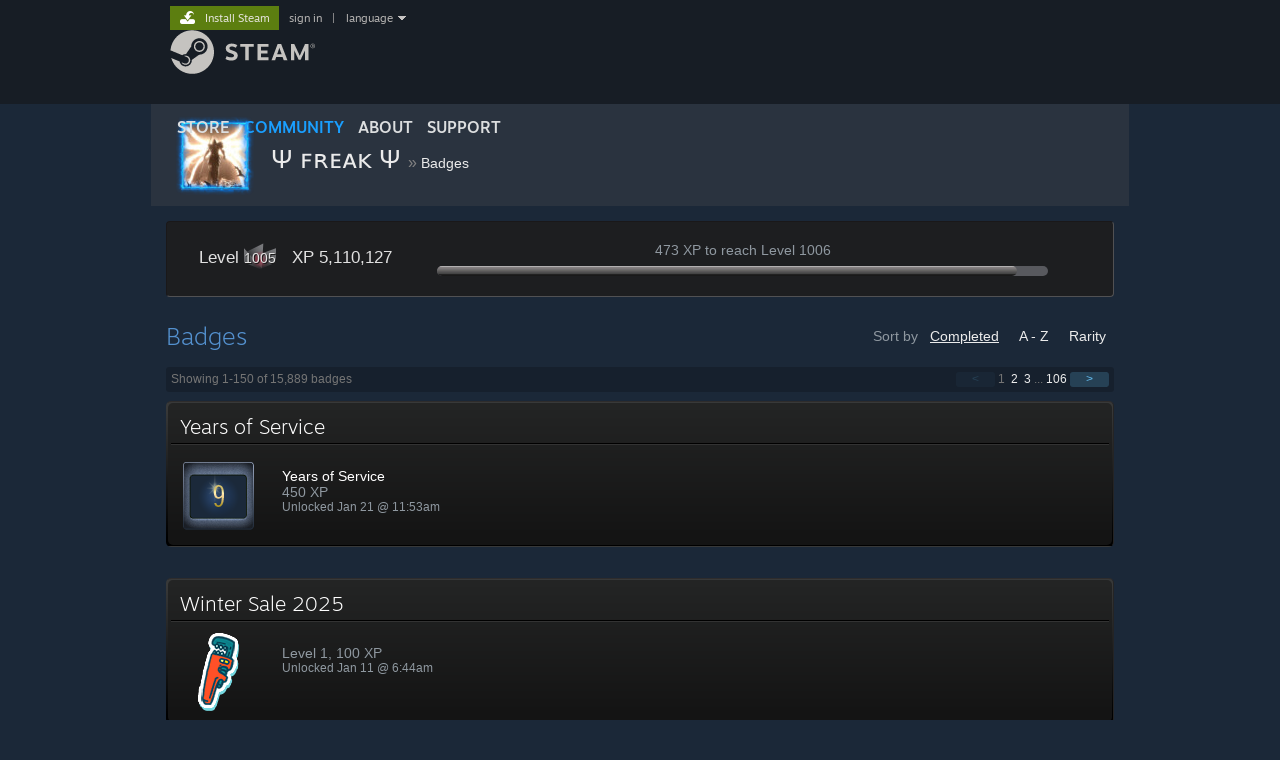

--- FILE ---
content_type: text/html; charset=UTF-8
request_url: https://steamcommunity.com/id/freakrp/badges/
body_size: 23410
content:
<!DOCTYPE html>
<html class=" responsive DesktopUI" lang="en"  >
<head>
	<meta http-equiv="Content-Type" content="text/html; charset=UTF-8">
			<meta name="viewport" content="width=device-width,initial-scale=1">
		<meta name="theme-color" content="#171a21">
		<title>Steam Community :: Steam Badges</title>
	<link rel="shortcut icon" href="/favicon.ico" type="image/x-icon">

	
	
	<link href="https://community.fastly.steamstatic.com/public/shared/css/motiva_sans.css?v=-yZgCk0Nu7kH&amp;l=english&amp;_cdn=fastly" rel="stylesheet" type="text/css">
<link href="https://community.fastly.steamstatic.com/public/shared/css/buttons.css?v=0Ihq-pAoptBq&amp;l=english&amp;_cdn=fastly" rel="stylesheet" type="text/css">
<link href="https://community.fastly.steamstatic.com/public/shared/css/shared_global.css?v=uKH1RcGNHaGr&amp;l=english&amp;_cdn=fastly" rel="stylesheet" type="text/css">
<link href="https://community.fastly.steamstatic.com/public/css/globalv2.css?v=9RV1KkrS040q&amp;l=english&amp;_cdn=fastly" rel="stylesheet" type="text/css">
<link href="https://community.fastly.steamstatic.com/public/shared/css/motiva_sans.css?v=-yZgCk0Nu7kH&amp;l=english&amp;_cdn=fastly" rel="stylesheet" type="text/css">
<link href="https://community.fastly.steamstatic.com/public/css/skin_1/profilev2.css?v=-fVuSwVjP_Fu&amp;l=english&amp;_cdn=fastly" rel="stylesheet" type="text/css">
<link href="https://community.fastly.steamstatic.com/public/css/skin_1/badges.css?v=4ZWJTf6rVvlW&amp;l=english&amp;_cdn=fastly" rel="stylesheet" type="text/css">
<link href="https://community.fastly.steamstatic.com/public/shared/css/shared_responsive.css?v=KWbVpwRCHuVv&amp;l=english&amp;_cdn=fastly" rel="stylesheet" type="text/css">
<link href="https://community.fastly.steamstatic.com/public/css/skin_1/header.css?v=EM4kCu67DNda&amp;l=english&amp;_cdn=fastly" rel="stylesheet" type="text/css">
<script type="text/javascript">
	var __PrototypePreserve=[];
	__PrototypePreserve[0] = Array.from;
	__PrototypePreserve[1] = Array.prototype.filter;
	__PrototypePreserve[2] = Array.prototype.flatMap;
	__PrototypePreserve[3] = Array.prototype.find;
	__PrototypePreserve[4] = Array.prototype.some;
	__PrototypePreserve[5] = Function.prototype.bind;
	__PrototypePreserve[6] = HTMLElement.prototype.scrollTo;
</script>
<script type="text/javascript" src="https://community.fastly.steamstatic.com/public/javascript/prototype-1.7.js?v=npJElBnrEO6W&amp;l=english&amp;_cdn=fastly"></script>
<script type="text/javascript">
	Array.from = __PrototypePreserve[0] || Array.from;
	Array.prototype.filter = __PrototypePreserve[1] || Array.prototype.filter;
	Array.prototype.flatMap = __PrototypePreserve[2] || Array.prototype.flatMap;
	Array.prototype.find = __PrototypePreserve[3] || Array.prototype.find;
	Array.prototype.some = __PrototypePreserve[4] || Array.prototype.some;
	Function.prototype.bind = __PrototypePreserve[5] || Function.prototype.bind;
	HTMLElement.prototype.scrollTo = __PrototypePreserve[6] || HTMLElement.prototype.scrollTo;
</script>
<script type="text/javascript">
	var __ScriptaculousPreserve=[];
	__ScriptaculousPreserve[0] = Array.from;
	__ScriptaculousPreserve[1] = Function.prototype.bind;
	__ScriptaculousPreserve[2] = HTMLElement.prototype.scrollTo;
</script>
<script type="text/javascript" src="https://community.fastly.steamstatic.com/public/javascript/scriptaculous/_combined.js?v=pbdAKOcDIgbC&amp;l=english&amp;_cdn=fastly&amp;load=effects,controls,slider,dragdrop"></script>
<script type="text/javascript">
	Array.from = __ScriptaculousPreserve[0] || Array.from;
	Function.prototype.bind = __ScriptaculousPreserve[1] || Function.prototype.bind;
	HTMLElement.prototype.scrollTo = __ScriptaculousPreserve[2] || HTMLElement.prototype.scrollTo;
delete String['__parseStyleElement'];  Prototype.Browser.WebKit = true;</script>
<script type="text/javascript">VALVE_PUBLIC_PATH = "https:\/\/community.fastly.steamstatic.com\/public\/";</script><script type="text/javascript" src="https://community.fastly.steamstatic.com/public/javascript/global.js?v=cMt-H-zOgNUp&amp;l=english&amp;_cdn=fastly"></script>
<script type="text/javascript" src="https://community.fastly.steamstatic.com/public/javascript/jquery-1.11.1.min.js?v=gQHVlrK4-jX-&amp;l=english&amp;_cdn=fastly"></script>
<script type="text/javascript" src="https://community.fastly.steamstatic.com/public/shared/javascript/tooltip.js?v=LZHsOVauqTrm&amp;l=english&amp;_cdn=fastly"></script>
<script type="text/javascript" src="https://community.fastly.steamstatic.com/public/shared/javascript/shared_global.js?v=84qavQoecqcM&amp;l=english&amp;_cdn=fastly"></script>
<script type="text/javascript" src="https://community.fastly.steamstatic.com/public/shared/javascript/auth_refresh.js?v=w6QbwI-5-j2S&amp;l=english&amp;_cdn=fastly"></script>
<script type="text/javascript">Object.seal && [ Object, Array, String, Number ].map( function( builtin ) { Object.seal( builtin.prototype ); } );</script><script type="text/javascript">$J = jQuery.noConflict();
if ( typeof JSON != 'object' || !JSON.stringify || !JSON.parse ) { document.write( "<scr" + "ipt type=\"text\/javascript\" src=\"https:\/\/community.fastly.steamstatic.com\/public\/javascript\/json2.js?v=54NKNglvGTO8&amp;l=english&amp;_cdn=fastly\"><\/script>\n" ); };
</script>
		<script type="text/javascript">
			document.addEventListener('DOMContentLoaded', function(event) {
				SetupTooltips( { tooltipCSSClass: 'community_tooltip'} );
		});
		</script><script type="text/javascript" src="https://community.fastly.steamstatic.com/public/javascript/badges.js?v=Bu8dzOXKLIDk&amp;l=english&amp;_cdn=fastly"></script>
<script type="text/javascript" src="https://community.fastly.steamstatic.com/public/shared/javascript/shared_responsive_adapter.js?v=e6xwLWkl6YbR&amp;l=english&amp;_cdn=fastly"></script>

						<meta name="twitter:card" content="summary">
					<meta name="Description" content="Ψ ꜰʀᴇᴀᴋ Ψ has unlocked 15,889 badges on Steam, for a total of 5,110,127 XP.  Steam Level: 1,005.">
			
	<meta name="twitter:site" content="@steam" />

						<meta property="og:title" content="Ψ ꜰʀᴇᴀᴋ Ψ's Steam Badges">
					<meta property="twitter:title" content="Ψ ꜰʀᴇᴀᴋ Ψ's Steam Badges">
					<meta property="og:type" content="website">
					<meta property="fb:app_id" content="105386699540688">
					<meta property="og:description" content="Ψ ꜰʀᴇᴀᴋ Ψ has unlocked 15,889 badges on Steam, for a total of 5,110,127 XP.  Steam Level: 1,005.">
					<meta property="twitter:description" content="Ψ ꜰʀᴇᴀᴋ Ψ has unlocked 15,889 badges on Steam, for a total of 5,110,127 XP.  Steam Level: 1,005.">
			
	
			<link rel="image_src" href="https://avatars.fastly.steamstatic.com/233c6d9e4d16a6ce46737add026d1bb2a08727a6_medium.jpg">
		<meta property="og:image" content="https://avatars.fastly.steamstatic.com/233c6d9e4d16a6ce46737add026d1bb2a08727a6_medium.jpg">
		<meta name="twitter:image" content="https://avatars.fastly.steamstatic.com/233c6d9e4d16a6ce46737add026d1bb2a08727a6_medium.jpg" />
				
	
	
	
	
	</head>
<body class="flat_page responsive_page ">


<div class="responsive_page_frame with_header">
						<div role="navigation" class="responsive_page_menu_ctn mainmenu" aria-label="Mobile Menu">
				<div class="responsive_page_menu"  id="responsive_page_menu">
										<div class="mainmenu_contents">
						<div class="mainmenu_contents_items">
															<a class="menuitem" href="https://steamcommunity.com/login/home/?goto=id%2Ffreakrp%2Fbadges%2F">
									Sign in								</a>
															<a class="menuitem supernav" href="https://store.steampowered.com/" data-tooltip-type="selector" data-tooltip-content=".submenu_Store">
				Store			</a>
			<div class="submenu_Store" style="display: none;" data-submenuid="Store">
														<a class="submenuitem" href="https://store.steampowered.com/">
						Home											</a>
														<a class="submenuitem" href="https://store.steampowered.com/explore/">
						Discovery Queue											</a>
														<a class="submenuitem" href="https://steamcommunity.com/my/wishlist/">
						Wishlist											</a>
														<a class="submenuitem" href="https://store.steampowered.com/points/shop/">
						Points Shop											</a>
														<a class="submenuitem" href="https://store.steampowered.com/news/">
						News											</a>
														<a class="submenuitem" href="https://store.steampowered.com/stats/">
						Charts											</a>
							</div>
										<a class="menuitem supernav supernav_active" href="https://steamcommunity.com/" data-tooltip-type="selector" data-tooltip-content=".submenu_Community">
				Community			</a>
			<div class="submenu_Community" style="display: none;" data-submenuid="Community">
														<a class="submenuitem" href="https://steamcommunity.com/">
						Home											</a>
														<a class="submenuitem" href="https://steamcommunity.com/discussions/">
						Discussions											</a>
														<a class="submenuitem" href="https://steamcommunity.com/workshop/">
						Workshop											</a>
														<a class="submenuitem" href="https://steamcommunity.com/market/">
						Market											</a>
														<a class="submenuitem" href="https://steamcommunity.com/?subsection=broadcasts">
						Broadcasts											</a>
							</div>
										<a class="menuitem " href="https://store.steampowered.com/about/">
				About			</a>
										<a class="menuitem " href="https://help.steampowered.com/en/">
				Support			</a>
			
							<div class="minor_menu_items">
																								<div class="menuitem change_language_action">
									Change language								</div>
																																	<a class="menuitem" href="https://store.steampowered.com/mobile" target="_blank" rel="noreferrer">Get the Steam Mobile App</a>
																									<div class="menuitem" role="link" onclick="Responsive_RequestDesktopView();">
										View desktop website									</div>
															</div>
						</div>
						<div class="mainmenu_footer_spacer  "></div>
						<div class="mainmenu_footer">
															<div class="mainmenu_footer_logo"><img src="https://community.fastly.steamstatic.com/public/shared/images/responsive/footerLogo_valve_new.png"></div>
								© Valve Corporation. All rights reserved. All trademarks are property of their respective owners in the US and other countries.								<span class="mainmenu_valve_links">
									<a href="https://store.steampowered.com/privacy_agreement/" target="_blank">Privacy Policy</a>
									&nbsp;| &nbsp;<a href="http://www.valvesoftware.com/legal.htm" target="_blank">Legal</a>
									&nbsp;| &nbsp;<a href="https://help.steampowered.com/faqs/view/10BB-D27A-6378-4436" target="_blank">Accessibility</a>
									&nbsp;| &nbsp;<a href="https://store.steampowered.com/subscriber_agreement/" target="_blank">Steam Subscriber Agreement</a>
									&nbsp;| &nbsp;<a href="https://store.steampowered.com/steam_refunds/" target="_blank">Refunds</a>
									&nbsp;| &nbsp;<a href="https://store.steampowered.com/account/cookiepreferences/" target="_blank">Cookies</a>
								</span>
													</div>
					</div>
									</div>
			</div>
		
		<div class="responsive_local_menu_tab"></div>

		<div class="responsive_page_menu_ctn localmenu">
			<div class="responsive_page_menu"  id="responsive_page_local_menu" data-panel="{&quot;onOptionsActionDescription&quot;:&quot;#filter_toggle&quot;,&quot;onOptionsButton&quot;:&quot;Responsive_ToggleLocalMenu()&quot;,&quot;onCancelButton&quot;:&quot;Responsive_ToggleLocalMenu()&quot;}">
				<div class="localmenu_content" data-panel="{&quot;maintainY&quot;:true,&quot;bFocusRingRoot&quot;:true,&quot;flow-children&quot;:&quot;column&quot;}">
				</div>
			</div>
		</div>



					<div class="responsive_header">
				<div class="responsive_header_content">
					<div id="responsive_menu_logo">
						<img src="https://community.fastly.steamstatic.com/public/shared/images/responsive/header_menu_hamburger.png" height="100%">
											</div>
					<div class="responsive_header_logo">
						<a href="https://store.steampowered.com/">
															<img src="https://community.fastly.steamstatic.com/public/shared/images/responsive/header_logo.png" height="36" border="0" alt="STEAM">
													</a>
					</div>
									</div>
			</div>
		
		<div class="responsive_page_content_overlay">

		</div>

		<div class="responsive_fixonscroll_ctn nonresponsive_hidden ">
		</div>
	
	<div class="responsive_page_content">

		<div role="banner" id="global_header" data-panel="{&quot;flow-children&quot;:&quot;row&quot;}">
	<div class="content">
		<div class="logo">
			<span id="logo_holder">
									<a href="https://store.steampowered.com/" aria-label="Link to the Steam Homepage">
						<img src="https://community.fastly.steamstatic.com/public/shared/images/header/logo_steam.svg?t=962016" width="176" height="44" alt="Link to the Steam Homepage">
					</a>
							</span>
		</div>

			<div role="navigation" class="supernav_container" aria-label="Global Menu">
								<a class="menuitem supernav" href="https://store.steampowered.com/" data-tooltip-type="selector" data-tooltip-content=".submenu_Store">
				STORE			</a>
			<div class="submenu_Store" style="display: none;" data-submenuid="Store">
														<a class="submenuitem" href="https://store.steampowered.com/">
						Home											</a>
														<a class="submenuitem" href="https://store.steampowered.com/explore/">
						Discovery Queue											</a>
														<a class="submenuitem" href="https://steamcommunity.com/my/wishlist/">
						Wishlist											</a>
														<a class="submenuitem" href="https://store.steampowered.com/points/shop/">
						Points Shop											</a>
														<a class="submenuitem" href="https://store.steampowered.com/news/">
						News											</a>
														<a class="submenuitem" href="https://store.steampowered.com/stats/">
						Charts											</a>
							</div>
										<a class="menuitem supernav supernav_active" href="https://steamcommunity.com/" data-tooltip-type="selector" data-tooltip-content=".submenu_Community">
				COMMUNITY			</a>
			<div class="submenu_Community" style="display: none;" data-submenuid="Community">
														<a class="submenuitem" href="https://steamcommunity.com/">
						Home											</a>
														<a class="submenuitem" href="https://steamcommunity.com/discussions/">
						Discussions											</a>
														<a class="submenuitem" href="https://steamcommunity.com/workshop/">
						Workshop											</a>
														<a class="submenuitem" href="https://steamcommunity.com/market/">
						Market											</a>
														<a class="submenuitem" href="https://steamcommunity.com/?subsection=broadcasts">
						Broadcasts											</a>
							</div>
										<a class="menuitem " href="https://store.steampowered.com/about/">
				About			</a>
										<a class="menuitem " href="https://help.steampowered.com/en/">
				SUPPORT			</a>
				</div>
	<script type="text/javascript">
		jQuery(function($) {
			$('#global_header .supernav').v_tooltip({'location':'bottom', 'destroyWhenDone': false, 'tooltipClass': 'supernav_content', 'offsetY':-6, 'offsetX': 1, 'horizontalSnap': 4, 'tooltipParent': '#global_header .supernav_container', 'correctForScreenSize': false});
		});
	</script>

		<div id="global_actions">
			<div role="navigation" id="global_action_menu" aria-label="Account Menu">
									<a class="header_installsteam_btn header_installsteam_btn_green" href="https://store.steampowered.com/about/">
						<div class="header_installsteam_btn_content">
							Install Steam						</div>
					</a>
				
				
									<a class="global_action_link" href="https://steamcommunity.com/login/home/?goto=id%2Ffreakrp%2Fbadges%2F">sign in</a>
											&nbsp;|&nbsp;
						<span class="pulldown global_action_link" id="language_pulldown" onclick="ShowMenu( this, 'language_dropdown', 'right' );">language</span>
						<div class="popup_block_new" id="language_dropdown" style="display: none;">
							<div class="popup_body popup_menu">
																																					<a class="popup_menu_item tight" href="?l=schinese" onclick="ChangeLanguage( 'schinese' ); return false;">简体中文 (Simplified Chinese)</a>
																													<a class="popup_menu_item tight" href="?l=tchinese" onclick="ChangeLanguage( 'tchinese' ); return false;">繁體中文 (Traditional Chinese)</a>
																													<a class="popup_menu_item tight" href="?l=japanese" onclick="ChangeLanguage( 'japanese' ); return false;">日本語 (Japanese)</a>
																													<a class="popup_menu_item tight" href="?l=koreana" onclick="ChangeLanguage( 'koreana' ); return false;">한국어 (Korean)</a>
																													<a class="popup_menu_item tight" href="?l=thai" onclick="ChangeLanguage( 'thai' ); return false;">ไทย (Thai)</a>
																													<a class="popup_menu_item tight" href="?l=bulgarian" onclick="ChangeLanguage( 'bulgarian' ); return false;">Български (Bulgarian)</a>
																													<a class="popup_menu_item tight" href="?l=czech" onclick="ChangeLanguage( 'czech' ); return false;">Čeština (Czech)</a>
																													<a class="popup_menu_item tight" href="?l=danish" onclick="ChangeLanguage( 'danish' ); return false;">Dansk (Danish)</a>
																													<a class="popup_menu_item tight" href="?l=german" onclick="ChangeLanguage( 'german' ); return false;">Deutsch (German)</a>
																																							<a class="popup_menu_item tight" href="?l=spanish" onclick="ChangeLanguage( 'spanish' ); return false;">Español - España (Spanish - Spain)</a>
																													<a class="popup_menu_item tight" href="?l=latam" onclick="ChangeLanguage( 'latam' ); return false;">Español - Latinoamérica (Spanish - Latin America)</a>
																													<a class="popup_menu_item tight" href="?l=greek" onclick="ChangeLanguage( 'greek' ); return false;">Ελληνικά (Greek)</a>
																													<a class="popup_menu_item tight" href="?l=french" onclick="ChangeLanguage( 'french' ); return false;">Français (French)</a>
																													<a class="popup_menu_item tight" href="?l=italian" onclick="ChangeLanguage( 'italian' ); return false;">Italiano (Italian)</a>
																													<a class="popup_menu_item tight" href="?l=indonesian" onclick="ChangeLanguage( 'indonesian' ); return false;">Bahasa Indonesia (Indonesian)</a>
																													<a class="popup_menu_item tight" href="?l=hungarian" onclick="ChangeLanguage( 'hungarian' ); return false;">Magyar (Hungarian)</a>
																													<a class="popup_menu_item tight" href="?l=dutch" onclick="ChangeLanguage( 'dutch' ); return false;">Nederlands (Dutch)</a>
																													<a class="popup_menu_item tight" href="?l=norwegian" onclick="ChangeLanguage( 'norwegian' ); return false;">Norsk (Norwegian)</a>
																													<a class="popup_menu_item tight" href="?l=polish" onclick="ChangeLanguage( 'polish' ); return false;">Polski (Polish)</a>
																													<a class="popup_menu_item tight" href="?l=portuguese" onclick="ChangeLanguage( 'portuguese' ); return false;">Português (Portuguese - Portugal)</a>
																													<a class="popup_menu_item tight" href="?l=brazilian" onclick="ChangeLanguage( 'brazilian' ); return false;">Português - Brasil (Portuguese - Brazil)</a>
																													<a class="popup_menu_item tight" href="?l=romanian" onclick="ChangeLanguage( 'romanian' ); return false;">Română (Romanian)</a>
																													<a class="popup_menu_item tight" href="?l=russian" onclick="ChangeLanguage( 'russian' ); return false;">Русский (Russian)</a>
																													<a class="popup_menu_item tight" href="?l=finnish" onclick="ChangeLanguage( 'finnish' ); return false;">Suomi (Finnish)</a>
																													<a class="popup_menu_item tight" href="?l=swedish" onclick="ChangeLanguage( 'swedish' ); return false;">Svenska (Swedish)</a>
																													<a class="popup_menu_item tight" href="?l=turkish" onclick="ChangeLanguage( 'turkish' ); return false;">Türkçe (Turkish)</a>
																													<a class="popup_menu_item tight" href="?l=vietnamese" onclick="ChangeLanguage( 'vietnamese' ); return false;">Tiếng Việt (Vietnamese)</a>
																													<a class="popup_menu_item tight" href="?l=ukrainian" onclick="ChangeLanguage( 'ukrainian' ); return false;">Українська (Ukrainian)</a>
																									<a class="popup_menu_item tight" href="https://www.valvesoftware.com/en/contact?contact-person=Translation%20Team%20Feedback" target="_blank">Report a translation problem</a>
							</div>
						</div>
												</div>
					</div>
			</div>
</div>
<script type="text/javascript">
	g_sessionID = "e687e68e2f33087983cc6444";
	g_steamID = false;
	g_strLanguage = "english";
	g_SNR = '2_100300_badges_';
	g_bAllowAppImpressions = true;
		g_ContentDescriptorPreferences = [1,3,4];

	

	// We always want to have the timezone cookie set for PHP to use
	setTimezoneCookies();

	$J( function() {

		InitMiniprofileHovers(( 'https%3A%2F%2Fsteamcommunity.com' ));
		InitEmoticonHovers();
		ApplyAdultContentPreferences();
	});

	$J( function() { InitEconomyHovers( "https:\/\/community.fastly.steamstatic.com\/public\/css\/skin_1\/economy.css?v=rbw2FTiaLS06&l=english&_cdn=fastly", "https:\/\/community.fastly.steamstatic.com\/public\/javascript\/economy_common.js?v=3TZBCEPvtfTo&l=english&_cdn=fastly", "https:\/\/community.fastly.steamstatic.com\/public\/javascript\/economy.js?v=55iGPfqTxuQB&l=english&_cdn=fastly" );});</script>

		<div role="main" class="responsive_page_template_content" id="responsive_page_template_content" data-panel="{&quot;autoFocus&quot;:true}" >

			<script type="text/javascript">
	var g_strProfileURL = 'https://steamcommunity.com/id/freakrp';
</script>
<div class="pagecontent">
	<div class="profile_small_header_bg">
	<div class="profile_small_header_texture" data-panel="{&quot;flow-children&quot;:&quot;row&quot;}">
		<a href="https://steamcommunity.com/id/freakrp">
			<div class="profile_small_header_avatar">
				<div class="playerAvatar medium offline">
												<div class="profile_avatar_frame">
					<picture>
						<source media="(prefers-reduced-motion: reduce)" srcset="https://shared.fastly.steamstatic.com/community_assets/images/items/1263950/a6e73033e3d9c1848d7effd5946242832b404e45.png"></source>
						<source srcset="https://shared.fastly.steamstatic.com/community_assets/images/items/1263950/ebe6b674deca163b28423e3b925bd36b0f0f357b.png"></source>
						<img src="https://shared.fastly.steamstatic.com/community_assets/images/items/1263950/ebe6b674deca163b28423e3b925bd36b0f0f357b.png">
					</picture>
				</div>
													<picture>
				<source media="(prefers-reduced-motion: reduce)" srcset="https://avatars.fastly.steamstatic.com/233c6d9e4d16a6ce46737add026d1bb2a08727a6_medium.jpg"></source>
				<img srcset="https://avatars.fastly.steamstatic.com/233c6d9e4d16a6ce46737add026d1bb2a08727a6_medium.jpg" >
			</picture>
						</div>
			</div>
		</a>
		<div class="profile_small_header_text">
			<span class="profile_small_header_name">
				<a class="whiteLink persona_name_text_content" href="https://steamcommunity.com/id/freakrp">
					Ψ ꜰʀᴇᴀᴋ Ψ				</a>
			</span>
							<span class="profile_small_header_arrow">&raquo;</span>
				<a class="whiteLink"  href="https://steamcommunity.com/id/freakrp/badges/"><span class="profile_small_header_location">Badges</span></a>
			
					</div>
			</div>
</div>
	<div class="maincontent">

					<div class="profile_xp_block">
				<div class="profile_xp_block_left">
					<span class="profile_xp_block_level">Level <span class="friendPlayerLevel lvl_1000 lvl_plus_0"><span class="friendPlayerLevelNum">1005</span></span></span>
					<span class="profile_xp_block_xp">XP 5,110,127</span>
				</div>
								<div class="profile_xp_block_mid">
					<div class="profile_xp_block_remaining">473 XP to reach Level 1006</div>
					<div class="profile_xp_block_remaining_bar">
						<div class="profile_xp_block_remaining_bar_progress" style="width: 95%"></div>
					</div>
				</div>
				<div style="clear: both"></div>
			</div>
		
		
		<div class="profile_badges_header">
			<div class="profile_badges_sortoptions">
				<span>Sort by</span>
									<a class="badge_sort_option whiteLink active" href="https://steamcommunity.com/id/freakrp/badges/?sort=c">
						Completed					</a>
									<a class="badge_sort_option whiteLink " href="https://steamcommunity.com/id/freakrp/badges/?sort=a">
						A - Z					</a>
									<a class="badge_sort_option whiteLink " href="https://steamcommunity.com/id/freakrp/badges/?sort=r">
						Rarity					</a>
							</div>
			<div class="profile_badges_header_title">
				Badges			</div>
		</div>

					<div class="profile_paging">
				<div class="pageLinks">
					 <span class="pagebtn disabled">&lt;</span>&nbsp;1<span class="pagination_space">&nbsp;&nbsp;</span><a class="pagelink" href="?p=2">2</a><span class="pagination_space">&nbsp;&nbsp;</span><a class="pagelink" href="?p=3">3</a>&nbsp;...&nbsp;<a class="pagelink" href="?p=106">106</a>&nbsp;<a class='pagebtn' href="?p=2">&gt;</a>				</div>
				Showing 1-150 of 15,889 badges			</div>
		
		<div class="badges_sheet">
							<div id="image_group_scroll_badge_images_badge_1"></div><script type="text/javascript">$J( function() { LoadImageGroupOnScroll( 'image_group_scroll_badge_images_badge_1', 'badge_images_badge_1' ); } );</script>				<div data-panel="{&quot;clickOnActivate&quot;:&quot;firstChild&quot;}" role="button" class="badge_row is_link">
					<a class="badge_row_overlay" href="https://steamcommunity.com/id/freakrp/badges/1"></a>
					<div class="badge_row_inner">
						<div class="badge_title_row">
															<div class="badge_title">
									Years of Service									&nbsp;<span class="badge_view_details">View details</span>
								</div>
													</div>
						<div class="badge_title_rule"></div>
						<div class="badge_content">
							
							<div class="badge_current">
																	<div class="badge_info">
										<div class="badge_info_image">
											<img src="https://community.fastly.steamstatic.com/public/shared/images/trans.gif" data-delayed-image-group="badge_images_badge_1" data-delayed-image="https://community.fastly.steamstatic.com/public/images/badges/02_years/steamyears9_80.png" class="badge_icon">
										</div>
										<div class="badge_info_description">
											<div class="badge_info_title">Years of Service</div>
											<div>
																								450 XP											</div>
											<div class="badge_info_unlocked">
												Unlocked Jan 21 @ 11:53am											</div>
										</div>
									</div>
																							</div>

							
							<div style="clear: both;"></div>
						</div>
					</div>
				</div>
							<div id="image_group_scroll_badge_images_gamebadge_3558940_1_0"></div><script type="text/javascript">$J( function() { LoadImageGroupOnScroll( 'image_group_scroll_badge_images_gamebadge_3558940_1_0', 'badge_images_gamebadge_3558940_1_0' ); } );</script>				<div data-panel="{&quot;clickOnActivate&quot;:&quot;firstChild&quot;}" role="button" class="badge_row is_link">
					<a class="badge_row_overlay" href="https://steamcommunity.com/id/freakrp/gamecards/3558940/"></a>
					<div class="badge_row_inner">
						<div class="badge_title_row">
															<div class="badge_title_stats">
																		<div class="badge_title_stats_content">
										<div class="badge_title_stats_playtime">
											&nbsp;
																					</div>
										<div class="badge_title_stats_drops">
																					</div>
									</div>
								</div>
								<div class="badge_title">
									Winter Sale 2025																		&nbsp;<span class="badge_view_details">View details</span>
								</div>
													</div>
						<div class="badge_title_rule"></div>
						<div class="badge_content">
							
							<div class="badge_current">
																	<div class="badge_info">
										<div class="badge_info_image">
											<img src="https://community.fastly.steamstatic.com/public/shared/images/trans.gif" data-delayed-image-group="badge_images_gamebadge_3558940_1_0" data-delayed-image="https://cdn.fastly.steamstatic.com/steamcommunity/public/images/items/3558940/be8cc8ea52dd3626d226167f32de1161d6969f7a.png" class="badge_icon">
										</div>
										<div class="badge_info_description">
											<div class="badge_info_title"></div>
											<div>
																									Level 1,
																								100 XP											</div>
											<div class="badge_info_unlocked">
												Unlocked Jan 11 @ 6:44am											</div>
										</div>
									</div>
																							</div>

							
							<div style="clear: both;"></div>
						</div>
					</div>
				</div>
							<div id="image_group_scroll_badge_images_gamebadge_1044720_1_0"></div><script type="text/javascript">$J( function() { LoadImageGroupOnScroll( 'image_group_scroll_badge_images_gamebadge_1044720_1_0', 'badge_images_gamebadge_1044720_1_0' ); } );</script>				<div data-panel="{&quot;clickOnActivate&quot;:&quot;firstChild&quot;}" role="button" class="badge_row is_link">
					<a class="badge_row_overlay" href="https://steamcommunity.com/id/freakrp/gamecards/1044720/"></a>
					<div class="badge_row_inner">
						<div class="badge_title_row">
															<div class="badge_title_stats">
																		<div class="badge_title_stats_content">
										<div class="badge_title_stats_playtime">
											&nbsp;
																					</div>
										<div class="badge_title_stats_drops">
																					</div>
									</div>
								</div>
								<div class="badge_title">
									Farthest Frontier																		&nbsp;<span class="badge_view_details">View details</span>
								</div>
													</div>
						<div class="badge_title_rule"></div>
						<div class="badge_content">
							
							<div class="badge_current">
																	<div class="badge_info">
										<div class="badge_info_image">
											<img src="https://community.fastly.steamstatic.com/public/shared/images/trans.gif" data-delayed-image-group="badge_images_gamebadge_1044720_1_0" data-delayed-image="https://cdn.fastly.steamstatic.com/steamcommunity/public/images/items/1044720/d68dd278a94876ae342cca6653c7d9619fad7bc6.png" class="badge_icon">
										</div>
										<div class="badge_info_description">
											<div class="badge_info_title">Scout</div>
											<div>
																									Level 1,
																								100 XP											</div>
											<div class="badge_info_unlocked">
												Unlocked Jan 11 @ 6:43am											</div>
										</div>
									</div>
																							</div>

							
							<div style="clear: both;"></div>
						</div>
					</div>
				</div>
							<div id="image_group_scroll_badge_images_badge_13"></div><script type="text/javascript">$J( function() { LoadImageGroupOnScroll( 'image_group_scroll_badge_images_badge_13', 'badge_images_badge_13' ); } );</script>				<div data-panel="{&quot;clickOnActivate&quot;:&quot;firstChild&quot;}" role="button" class="badge_row is_link">
					<a class="badge_row_overlay" href="https://steamcommunity.com/id/freakrp/badges/13"></a>
					<div class="badge_row_inner">
						<div class="badge_title_row">
															<div class="badge_title">
									Power Player									&nbsp;<span class="badge_view_details">View details</span>
								</div>
													</div>
						<div class="badge_title_rule"></div>
						<div class="badge_content">
							
							<div class="badge_current">
																	<div class="badge_info">
										<div class="badge_info_image">
											<img src="https://community.fastly.steamstatic.com/public/shared/images/trans.gif" data-delayed-image-group="badge_images_badge_13" data-delayed-image="https://community.fastly.steamstatic.com/public/images/badges/13_gamecollector/100_80.png?v=4" class="badge_icon">
										</div>
										<div class="badge_info_description">
											<div class="badge_info_title">Power Player</div>
											<div>
																								372 XP											</div>
											<div class="badge_info_unlocked">
												Unlocked Jan 3 @ 8:59am											</div>
										</div>
									</div>
																							</div>

							
							<div style="clear: both;"></div>
						</div>
					</div>
				</div>
							<div id="image_group_scroll_badge_images_gamebadge_4228010_1_0"></div><script type="text/javascript">$J( function() { LoadImageGroupOnScroll( 'image_group_scroll_badge_images_gamebadge_4228010_1_0', 'badge_images_gamebadge_4228010_1_0' ); } );</script>				<div data-panel="{&quot;clickOnActivate&quot;:&quot;firstChild&quot;}" role="button" class="badge_row is_link">
					<a class="badge_row_overlay" href="https://steamcommunity.com/id/freakrp/gamecards/4228010/"></a>
					<div class="badge_row_inner">
						<div class="badge_title_row">
															<div class="badge_title_stats">
																		<div class="badge_title_stats_content">
										<div class="badge_title_stats_playtime">
											&nbsp;
																					</div>
										<div class="badge_title_stats_drops">
																					</div>
									</div>
								</div>
								<div class="badge_title">
									Winter Collection - 2025																		&nbsp;<span class="badge_view_details">View details</span>
								</div>
													</div>
						<div class="badge_title_rule"></div>
						<div class="badge_content">
							
							<div class="badge_current">
																	<div class="badge_info">
										<div class="badge_info_image">
											<img src="https://community.fastly.steamstatic.com/public/shared/images/trans.gif" data-delayed-image-group="badge_images_gamebadge_4228010_1_0" data-delayed-image="https://cdn.fastly.steamstatic.com/steamcommunity/public/images/items/4228010/4e15fa1bd8f95725778163b13106ffa40649e08b.png" class="badge_icon">
										</div>
										<div class="badge_info_description">
											<div class="badge_info_title">Winter Collection - 2025 - Level 40</div>
											<div>
																									Level 40,
																								4,000 XP											</div>
											<div class="badge_info_unlocked">
												Unlocked Dec 20, 2025 @ 4:37pm											</div>
										</div>
									</div>
																							</div>

							
							<div style="clear: both;"></div>
						</div>
					</div>
				</div>
							<div id="image_group_scroll_badge_images_badge_69"></div><script type="text/javascript">$J( function() { LoadImageGroupOnScroll( 'image_group_scroll_badge_images_badge_69', 'badge_images_badge_69' ); } );</script>				<div data-panel="{&quot;clickOnActivate&quot;:&quot;firstChild&quot;}" role="button" class="badge_row is_link">
					<a class="badge_row_overlay" href="https://steamcommunity.com/id/freakrp/badges/69"></a>
					<div class="badge_row_inner">
						<div class="badge_title_row">
															<div class="badge_title">
									Steam Replay 2025									&nbsp;<span class="badge_view_details">View details</span>
								</div>
													</div>
						<div class="badge_title_rule"></div>
						<div class="badge_content">
							
							<div class="badge_current">
																	<div class="badge_info">
										<div class="badge_info_image">
											<img src="https://community.fastly.steamstatic.com/public/shared/images/trans.gif" data-delayed-image-group="badge_images_badge_69" data-delayed-image="https://community.fastly.steamstatic.com/public/images/badges/generic/YIR2025_80.png" class="badge_icon">
										</div>
										<div class="badge_info_description">
											<div class="badge_info_title">Steam Replay 2025</div>
											<div>
																								50 XP											</div>
											<div class="badge_info_unlocked">
												Unlocked Dec 17, 2025 @ 12:59pm											</div>
										</div>
									</div>
																							</div>

							
							<div style="clear: both;"></div>
						</div>
					</div>
				</div>
							<div id="image_group_scroll_badge_images_badge_70"></div><script type="text/javascript">$J( function() { LoadImageGroupOnScroll( 'image_group_scroll_badge_images_badge_70', 'badge_images_badge_70' ); } );</script>				<div data-panel="{&quot;clickOnActivate&quot;:&quot;firstChild&quot;}" role="button" class="badge_row is_link">
					<a class="badge_row_overlay" href="https://steamcommunity.com/id/freakrp/badges/70"></a>
					<div class="badge_row_inner">
						<div class="badge_title_row">
															<div class="badge_title">
									Steam Awards Nomination Committee 2025									&nbsp;<span class="badge_view_details">View details</span>
								</div>
													</div>
						<div class="badge_title_rule"></div>
						<div class="badge_content">
							
							<div class="badge_current">
																	<div class="badge_info">
										<div class="badge_info_image">
											<img src="https://community.fastly.steamstatic.com/public/shared/images/trans.gif" data-delayed-image-group="badge_images_badge_70" data-delayed-image="https://community.fastly.steamstatic.com/public/images/badges/70_steamawardnominations/level_04.webp" class="badge_icon">
										</div>
										<div class="badge_info_description">
											<div class="badge_info_title">Steam Awards Nomination Committee 2025</div>
											<div>
																								100 XP											</div>
											<div class="badge_info_unlocked">
												Unlocked Nov 30, 2025 @ 2:50pm											</div>
										</div>
									</div>
																							</div>

							
							<div style="clear: both;"></div>
						</div>
					</div>
				</div>
							<div id="image_group_scroll_badge_images_gamebadge_494120_1_1"></div><script type="text/javascript">$J( function() { LoadImageGroupOnScroll( 'image_group_scroll_badge_images_gamebadge_494120_1_1', 'badge_images_gamebadge_494120_1_1' ); } );</script>				<div data-panel="{&quot;clickOnActivate&quot;:&quot;firstChild&quot;}" role="button" class="badge_row is_link">
					<a class="badge_row_overlay" href="https://steamcommunity.com/id/freakrp/gamecards/494120/?border=1"></a>
					<div class="badge_row_inner">
						<div class="badge_title_row">
															<div class="badge_title_stats">
																		<div class="badge_title_stats_content">
										<div class="badge_title_stats_playtime">
											&nbsp;
																					</div>
										<div class="badge_title_stats_drops">
																					</div>
									</div>
								</div>
								<div class="badge_title">
									RX squad																			- Foil Badge																		&nbsp;<span class="badge_view_details">View details</span>
								</div>
													</div>
						<div class="badge_title_rule"></div>
						<div class="badge_content">
							
							<div class="badge_current">
																	<div class="badge_info">
										<div class="badge_info_image">
											<img src="https://community.fastly.steamstatic.com/public/shared/images/trans.gif" data-delayed-image-group="badge_images_gamebadge_494120_1_1" data-delayed-image="https://cdn.fastly.steamstatic.com/steamcommunity/public/images/items/494120/c2404ebb02c87db9327f6705e728276afa7dd45f.png" class="badge_icon">
										</div>
										<div class="badge_info_description">
											<div class="badge_info_title">Master plus general</div>
											<div>
																									Level 1,
																								100 XP											</div>
											<div class="badge_info_unlocked">
												Unlocked Oct 24, 2025 @ 4:31pm											</div>
										</div>
									</div>
																							</div>

							
							<div style="clear: both;"></div>
						</div>
					</div>
				</div>
							<div id="image_group_scroll_badge_images_gamebadge_1836120_1_0"></div><script type="text/javascript">$J( function() { LoadImageGroupOnScroll( 'image_group_scroll_badge_images_gamebadge_1836120_1_0', 'badge_images_gamebadge_1836120_1_0' ); } );</script>				<div data-panel="{&quot;clickOnActivate&quot;:&quot;firstChild&quot;}" role="button" class="badge_row is_link">
					<a class="badge_row_overlay" href="https://steamcommunity.com/id/freakrp/gamecards/1836120/"></a>
					<div class="badge_row_inner">
						<div class="badge_title_row">
															<div class="badge_title_stats">
																		<div class="badge_title_stats_content">
										<div class="badge_title_stats_playtime">
											&nbsp;
																					</div>
										<div class="badge_title_stats_drops">
																					</div>
									</div>
								</div>
								<div class="badge_title">
									QUICKERFLAK																		&nbsp;<span class="badge_view_details">View details</span>
								</div>
													</div>
						<div class="badge_title_rule"></div>
						<div class="badge_content">
							
							<div class="badge_current">
																	<div class="badge_info">
										<div class="badge_info_image">
											<img src="https://community.fastly.steamstatic.com/public/shared/images/trans.gif" data-delayed-image-group="badge_images_gamebadge_1836120_1_0" data-delayed-image="https://cdn.fastly.steamstatic.com/steamcommunity/public/images/items/1836120/6e6ebfc3c0ba64d40857beb399d20dd0937d24b1.png" class="badge_icon">
										</div>
										<div class="badge_info_description">
											<div class="badge_info_title">Awaken</div>
											<div>
																									Level 1,
																								100 XP											</div>
											<div class="badge_info_unlocked">
												Unlocked Oct 24, 2025 @ 4:31pm											</div>
										</div>
									</div>
																							</div>

							
							<div style="clear: both;"></div>
						</div>
					</div>
				</div>
							<div id="image_group_scroll_badge_images_gamebadge_1814710_1_0"></div><script type="text/javascript">$J( function() { LoadImageGroupOnScroll( 'image_group_scroll_badge_images_gamebadge_1814710_1_0', 'badge_images_gamebadge_1814710_1_0' ); } );</script>				<div data-panel="{&quot;clickOnActivate&quot;:&quot;firstChild&quot;}" role="button" class="badge_row is_link">
					<a class="badge_row_overlay" href="https://steamcommunity.com/id/freakrp/gamecards/1814710/"></a>
					<div class="badge_row_inner">
						<div class="badge_title_row">
															<div class="badge_title_stats">
																		<div class="badge_title_stats_content">
										<div class="badge_title_stats_playtime">
											&nbsp;
																					</div>
										<div class="badge_title_stats_drops">
																					</div>
									</div>
								</div>
								<div class="badge_title">
									Cute Dogs																		&nbsp;<span class="badge_view_details">View details</span>
								</div>
													</div>
						<div class="badge_title_rule"></div>
						<div class="badge_content">
							
							<div class="badge_current">
																	<div class="badge_info">
										<div class="badge_info_image">
											<img src="https://community.fastly.steamstatic.com/public/shared/images/trans.gif" data-delayed-image-group="badge_images_gamebadge_1814710_1_0" data-delayed-image="https://cdn.fastly.steamstatic.com/steamcommunity/public/images/items/1814710/2d04167fcc6498f7947a4a578f5284cc33b1c6dd.png" class="badge_icon">
										</div>
										<div class="badge_info_description">
											<div class="badge_info_title">Little Puppy</div>
											<div>
																									Level 1,
																								100 XP											</div>
											<div class="badge_info_unlocked">
												Unlocked Oct 24, 2025 @ 4:30pm											</div>
										</div>
									</div>
																							</div>

							
							<div style="clear: both;"></div>
						</div>
					</div>
				</div>
							<div id="image_group_scroll_badge_images_gamebadge_1004640_1_0"></div><script type="text/javascript">$J( function() { LoadImageGroupOnScroll( 'image_group_scroll_badge_images_gamebadge_1004640_1_0', 'badge_images_gamebadge_1004640_1_0' ); } );</script>				<div data-panel="{&quot;clickOnActivate&quot;:&quot;firstChild&quot;}" role="button" class="badge_row is_link">
					<a class="badge_row_overlay" href="https://steamcommunity.com/id/freakrp/gamecards/1004640/"></a>
					<div class="badge_row_inner">
						<div class="badge_title_row">
															<div class="badge_title_stats">
																		<div class="badge_title_stats_content">
										<div class="badge_title_stats_playtime">
											&nbsp;
																							33 hrs on record																					</div>
										<div class="badge_title_stats_drops">
																					</div>
									</div>
								</div>
								<div class="badge_title">
									FINAL FANTASY TACTICS - The Ivalice Chronicles																		&nbsp;<span class="badge_view_details">View details</span>
								</div>
													</div>
						<div class="badge_title_rule"></div>
						<div class="badge_content">
							
							<div class="badge_current">
																	<div class="badge_info">
										<div class="badge_info_image">
											<img src="https://community.fastly.steamstatic.com/public/shared/images/trans.gif" data-delayed-image-group="badge_images_gamebadge_1004640_1_0" data-delayed-image="https://cdn.fastly.steamstatic.com/steamcommunity/public/images/items/1004640/4aee6daf407cf00d08ebe6edce31fb7f866ddf9b.png" class="badge_icon">
										</div>
										<div class="badge_info_description">
											<div class="badge_info_title">Knight</div>
											<div>
																									Level 2,
																								200 XP											</div>
											<div class="badge_info_unlocked">
												Unlocked Oct 15, 2025 @ 2:07pm											</div>
										</div>
									</div>
																							</div>

							
							<div style="clear: both;"></div>
						</div>
					</div>
				</div>
							<div id="image_group_scroll_badge_images_gamebadge_1849000_1_0"></div><script type="text/javascript">$J( function() { LoadImageGroupOnScroll( 'image_group_scroll_badge_images_gamebadge_1849000_1_0', 'badge_images_gamebadge_1849000_1_0' ); } );</script>				<div data-panel="{&quot;clickOnActivate&quot;:&quot;firstChild&quot;}" role="button" class="badge_row is_link">
					<a class="badge_row_overlay" href="https://steamcommunity.com/id/freakrp/gamecards/1849000/"></a>
					<div class="badge_row_inner">
						<div class="badge_title_row">
															<div class="badge_title_stats">
																		<div class="badge_title_stats_content">
										<div class="badge_title_stats_playtime">
											&nbsp;
																					</div>
										<div class="badge_title_stats_drops">
																					</div>
									</div>
								</div>
								<div class="badge_title">
									SEX with HITLER																		&nbsp;<span class="badge_view_details">View details</span>
								</div>
													</div>
						<div class="badge_title_rule"></div>
						<div class="badge_content">
							
							<div class="badge_current">
																	<div class="badge_info">
										<div class="badge_info_image">
											<img src="https://community.fastly.steamstatic.com/public/shared/images/trans.gif" data-delayed-image-group="badge_images_gamebadge_1849000_1_0" data-delayed-image="https://cdn.fastly.steamstatic.com/steamcommunity/public/images/items/1849000/ade25b96d640865cb8bc04c3bef584435a3b9972.png" class="badge_icon">
										</div>
										<div class="badge_info_description">
											<div class="badge_info_title">Kamikaze </div>
											<div>
																									Level 3,
																								300 XP											</div>
											<div class="badge_info_unlocked">
												Unlocked Oct 6, 2025 @ 4:44pm											</div>
										</div>
									</div>
																							</div>

							
							<div style="clear: both;"></div>
						</div>
					</div>
				</div>
							<div id="image_group_scroll_badge_images_gamebadge_2215430_1_0"></div><script type="text/javascript">$J( function() { LoadImageGroupOnScroll( 'image_group_scroll_badge_images_gamebadge_2215430_1_0', 'badge_images_gamebadge_2215430_1_0' ); } );</script>				<div data-panel="{&quot;clickOnActivate&quot;:&quot;firstChild&quot;}" role="button" class="badge_row is_link">
					<a class="badge_row_overlay" href="https://steamcommunity.com/id/freakrp/gamecards/2215430/"></a>
					<div class="badge_row_inner">
						<div class="badge_title_row">
															<div class="badge_title_stats">
																		<div class="badge_title_stats_content">
										<div class="badge_title_stats_playtime">
											&nbsp;
																							1.0 hrs on record																					</div>
										<div class="badge_title_stats_drops">
																					</div>
									</div>
								</div>
								<div class="badge_title">
									Ghost of Tsushima DIRECTOR'S CUT																		&nbsp;<span class="badge_view_details">View details</span>
								</div>
													</div>
						<div class="badge_title_rule"></div>
						<div class="badge_content">
							
							<div class="badge_current">
																	<div class="badge_info">
										<div class="badge_info_image">
											<img src="https://community.fastly.steamstatic.com/public/shared/images/trans.gif" data-delayed-image-group="badge_images_gamebadge_2215430_1_0" data-delayed-image="https://cdn.fastly.steamstatic.com/steamcommunity/public/images/items/2215430/6aaf9381fd2bf6c3957bdd966516eed212a07b54.png" class="badge_icon">
										</div>
										<div class="badge_info_description">
											<div class="badge_info_title">The People’s Hope</div>
											<div>
																									Level 2,
																								200 XP											</div>
											<div class="badge_info_unlocked">
												Unlocked Oct 6, 2025 @ 4:42pm											</div>
										</div>
									</div>
																							</div>

							
							<div style="clear: both;"></div>
						</div>
					</div>
				</div>
							<div id="image_group_scroll_badge_images_gamebadge_3558920_1_0"></div><script type="text/javascript">$J( function() { LoadImageGroupOnScroll( 'image_group_scroll_badge_images_gamebadge_3558920_1_0', 'badge_images_gamebadge_3558920_1_0' ); } );</script>				<div data-panel="{&quot;clickOnActivate&quot;:&quot;firstChild&quot;}" role="button" class="badge_row is_link">
					<a class="badge_row_overlay" href="https://steamcommunity.com/id/freakrp/gamecards/3558920/"></a>
					<div class="badge_row_inner">
						<div class="badge_title_row">
															<div class="badge_title_stats">
																		<div class="badge_title_stats_content">
										<div class="badge_title_stats_playtime">
											&nbsp;
																					</div>
										<div class="badge_title_stats_drops">
																					</div>
									</div>
								</div>
								<div class="badge_title">
									Summer Sale 2025																		&nbsp;<span class="badge_view_details">View details</span>
								</div>
													</div>
						<div class="badge_title_rule"></div>
						<div class="badge_content">
							
							<div class="badge_current">
																	<div class="badge_info">
										<div class="badge_info_image">
											<img src="https://community.fastly.steamstatic.com/public/shared/images/trans.gif" data-delayed-image-group="badge_images_gamebadge_3558920_1_0" data-delayed-image="https://cdn.fastly.steamstatic.com/steamcommunity/public/images/items/3558920/bed78a8b8f6463a75c87a97d723ea6a7d7611fe6.png" class="badge_icon">
										</div>
										<div class="badge_info_description">
											<div class="badge_info_title">Summer Sale 2025 - Level 3</div>
											<div>
																									Level 3,
																								300 XP											</div>
											<div class="badge_info_unlocked">
												Unlocked Jul 20, 2025 @ 2:21pm											</div>
										</div>
									</div>
																							</div>

							
							<div style="clear: both;"></div>
						</div>
					</div>
				</div>
							<div id="image_group_scroll_badge_images_gamebadge_1903340_1_0"></div><script type="text/javascript">$J( function() { LoadImageGroupOnScroll( 'image_group_scroll_badge_images_gamebadge_1903340_1_0', 'badge_images_gamebadge_1903340_1_0' ); } );</script>				<div data-panel="{&quot;clickOnActivate&quot;:&quot;firstChild&quot;}" role="button" class="badge_row is_link">
					<a class="badge_row_overlay" href="https://steamcommunity.com/id/freakrp/gamecards/1903340/"></a>
					<div class="badge_row_inner">
						<div class="badge_title_row">
															<div class="badge_title_stats">
																		<div class="badge_title_stats_content">
										<div class="badge_title_stats_playtime">
											&nbsp;
																							23 hrs on record																					</div>
										<div class="badge_title_stats_drops">
																					</div>
									</div>
								</div>
								<div class="badge_title">
									Clair Obscur: Expedition 33																		&nbsp;<span class="badge_view_details">View details</span>
								</div>
													</div>
						<div class="badge_title_rule"></div>
						<div class="badge_content">
							
							<div class="badge_current">
																	<div class="badge_info">
										<div class="badge_info_image">
											<img src="https://community.fastly.steamstatic.com/public/shared/images/trans.gif" data-delayed-image-group="badge_images_gamebadge_1903340_1_0" data-delayed-image="https://cdn.fastly.steamstatic.com/steamcommunity/public/images/items/1903340/19980374b9e5cd49c56a94393a932da6295b6904.png" class="badge_icon">
										</div>
										<div class="badge_info_description">
											<div class="badge_info_title">Lumièran</div>
											<div>
																									Level 2,
																								200 XP											</div>
											<div class="badge_info_unlocked">
												Unlocked Jul 20, 2025 @ 2:17pm											</div>
										</div>
									</div>
																							</div>

							
							<div style="clear: both;"></div>
						</div>
					</div>
				</div>
							<div id="image_group_scroll_badge_images_gamebadge_3159330_1_0"></div><script type="text/javascript">$J( function() { LoadImageGroupOnScroll( 'image_group_scroll_badge_images_gamebadge_3159330_1_0', 'badge_images_gamebadge_3159330_1_0' ); } );</script>				<div data-panel="{&quot;clickOnActivate&quot;:&quot;firstChild&quot;}" role="button" class="badge_row is_link">
					<a class="badge_row_overlay" href="https://steamcommunity.com/id/freakrp/gamecards/3159330/"></a>
					<div class="badge_row_inner">
						<div class="badge_title_row">
															<div class="badge_title_stats">
																		<div class="badge_title_stats_content">
										<div class="badge_title_stats_playtime">
											&nbsp;
																							0.6 hrs on record																					</div>
										<div class="badge_title_stats_drops">
																					</div>
									</div>
								</div>
								<div class="badge_title">
									Assassin's Creed Shadows																		&nbsp;<span class="badge_view_details">View details</span>
								</div>
													</div>
						<div class="badge_title_rule"></div>
						<div class="badge_content">
							
							<div class="badge_current">
																	<div class="badge_info">
										<div class="badge_info_image">
											<img src="https://community.fastly.steamstatic.com/public/shared/images/trans.gif" data-delayed-image-group="badge_images_gamebadge_3159330_1_0" data-delayed-image="https://cdn.fastly.steamstatic.com/steamcommunity/public/images/items/3159330/c0c9d59fed86322e8cb1f83bde29848830b1d7a0.png" class="badge_icon">
										</div>
										<div class="badge_info_description">
											<div class="badge_info_title">Crest - Common</div>
											<div>
																									Level 1,
																								100 XP											</div>
											<div class="badge_info_unlocked">
												Unlocked Jul 20, 2025 @ 2:12pm											</div>
										</div>
									</div>
																							</div>

							
							<div style="clear: both;"></div>
						</div>
					</div>
				</div>
							<div id="image_group_scroll_badge_images_gamebadge_3812610_1_0"></div><script type="text/javascript">$J( function() { LoadImageGroupOnScroll( 'image_group_scroll_badge_images_gamebadge_3812610_1_0', 'badge_images_gamebadge_3812610_1_0' ); } );</script>				<div data-panel="{&quot;clickOnActivate&quot;:&quot;firstChild&quot;}" role="button" class="badge_row is_link">
					<a class="badge_row_overlay" href="https://steamcommunity.com/id/freakrp/gamecards/3812610/"></a>
					<div class="badge_row_inner">
						<div class="badge_title_row">
															<div class="badge_title_stats">
																		<div class="badge_title_stats_content">
										<div class="badge_title_stats_playtime">
											&nbsp;
																					</div>
										<div class="badge_title_stats_drops">
																					</div>
									</div>
								</div>
								<div class="badge_title">
									Summer Collection - 2025																		&nbsp;<span class="badge_view_details">View details</span>
								</div>
													</div>
						<div class="badge_title_rule"></div>
						<div class="badge_content">
							
							<div class="badge_current">
																	<div class="badge_info">
										<div class="badge_info_image">
											<img src="https://community.fastly.steamstatic.com/public/shared/images/trans.gif" data-delayed-image-group="badge_images_gamebadge_3812610_1_0" data-delayed-image="https://cdn.fastly.steamstatic.com/steamcommunity/public/images/items/3812610/e274fc3205b7e1b631e53262bf721eedadea59f1.png" class="badge_icon">
										</div>
										<div class="badge_info_description">
											<div class="badge_info_title">Summer Collection - 2025 - Level 5</div>
											<div>
																									Level 5,
																								500 XP											</div>
											<div class="badge_info_unlocked">
												Unlocked Jun 28, 2025 @ 4:29pm											</div>
										</div>
									</div>
																							</div>

							
							<div style="clear: both;"></div>
						</div>
					</div>
				</div>
							<div id="image_group_scroll_badge_images_gamebadge_3412320_1_0"></div><script type="text/javascript">$J( function() { LoadImageGroupOnScroll( 'image_group_scroll_badge_images_gamebadge_3412320_1_0', 'badge_images_gamebadge_3412320_1_0' ); } );</script>				<div data-panel="{&quot;clickOnActivate&quot;:&quot;firstChild&quot;}" role="button" class="badge_row is_link">
					<a class="badge_row_overlay" href="https://steamcommunity.com/id/freakrp/gamecards/3412320/"></a>
					<div class="badge_row_inner">
						<div class="badge_title_row">
															<div class="badge_title_stats">
																		<div class="badge_title_stats_content">
										<div class="badge_title_stats_playtime">
											&nbsp;
																					</div>
										<div class="badge_title_stats_drops">
																					</div>
									</div>
								</div>
								<div class="badge_title">
									Winter Collection - 2024																		&nbsp;<span class="badge_view_details">View details</span>
								</div>
													</div>
						<div class="badge_title_rule"></div>
						<div class="badge_content">
							
							<div class="badge_current">
																	<div class="badge_info">
										<div class="badge_info_image">
											<img src="https://community.fastly.steamstatic.com/public/shared/images/trans.gif" data-delayed-image-group="badge_images_gamebadge_3412320_1_0" data-delayed-image="https://cdn.fastly.steamstatic.com/steamcommunity/public/images/items/3412320/d311ce26a878df7248ddac0ef71c645e655953d8.png" class="badge_icon">
										</div>
										<div class="badge_info_description">
											<div class="badge_info_title">Winter Collection - 2024 - Level 10</div>
											<div>
																									Level 10,
																								1,000 XP											</div>
											<div class="badge_info_unlocked">
												Unlocked Jun 14, 2025 @ 8:52am											</div>
										</div>
									</div>
																							</div>

							
							<div style="clear: both;"></div>
						</div>
					</div>
				</div>
							<div id="image_group_scroll_badge_images_gamebadge_1086940_1_0"></div><script type="text/javascript">$J( function() { LoadImageGroupOnScroll( 'image_group_scroll_badge_images_gamebadge_1086940_1_0', 'badge_images_gamebadge_1086940_1_0' ); } );</script>				<div data-panel="{&quot;clickOnActivate&quot;:&quot;firstChild&quot;}" role="button" class="badge_row is_link">
					<a class="badge_row_overlay" href="https://steamcommunity.com/id/freakrp/gamecards/1086940/"></a>
					<div class="badge_row_inner">
						<div class="badge_title_row">
															<div class="badge_title_stats">
																		<div class="badge_title_stats_content">
										<div class="badge_title_stats_playtime">
											&nbsp;
																							10.9 hrs on record																					</div>
										<div class="badge_title_stats_drops">
																					</div>
									</div>
								</div>
								<div class="badge_title">
									Baldur's Gate 3																		&nbsp;<span class="badge_view_details">View details</span>
								</div>
													</div>
						<div class="badge_title_rule"></div>
						<div class="badge_content">
							
							<div class="badge_current">
																	<div class="badge_info">
										<div class="badge_info_image">
											<img src="https://community.fastly.steamstatic.com/public/shared/images/trans.gif" data-delayed-image-group="badge_images_gamebadge_1086940_1_0" data-delayed-image="https://cdn.fastly.steamstatic.com/steamcommunity/public/images/items/1086940/98a09b6f7a965c8d7d7ded0e225250ee876d4933.png" class="badge_icon">
										</div>
										<div class="badge_info_description">
											<div class="badge_info_title">Tadpole</div>
											<div>
																									Level 1,
																								100 XP											</div>
											<div class="badge_info_unlocked">
												Unlocked Apr 20, 2025 @ 9:21am											</div>
										</div>
									</div>
																							</div>

							
							<div style="clear: both;"></div>
						</div>
					</div>
				</div>
							<div id="image_group_scroll_badge_images_gamebadge_2909400_1_0"></div><script type="text/javascript">$J( function() { LoadImageGroupOnScroll( 'image_group_scroll_badge_images_gamebadge_2909400_1_0', 'badge_images_gamebadge_2909400_1_0' ); } );</script>				<div data-panel="{&quot;clickOnActivate&quot;:&quot;firstChild&quot;}" role="button" class="badge_row is_link">
					<a class="badge_row_overlay" href="https://steamcommunity.com/id/freakrp/gamecards/2909400/"></a>
					<div class="badge_row_inner">
						<div class="badge_title_row">
															<div class="badge_title_stats">
																		<div class="badge_title_stats_content">
										<div class="badge_title_stats_playtime">
											&nbsp;
																							85 hrs on record																					</div>
										<div class="badge_title_stats_drops">
																					</div>
									</div>
								</div>
								<div class="badge_title">
									FINAL FANTASY VII REBIRTH																		&nbsp;<span class="badge_view_details">View details</span>
								</div>
													</div>
						<div class="badge_title_rule"></div>
						<div class="badge_content">
							
							<div class="badge_current">
																	<div class="badge_info">
										<div class="badge_info_image">
											<img src="https://community.fastly.steamstatic.com/public/shared/images/trans.gif" data-delayed-image-group="badge_images_gamebadge_2909400_1_0" data-delayed-image="https://cdn.fastly.steamstatic.com/steamcommunity/public/images/items/2909400/0b5fea378feeefece665f6f727eb33549df2d801.png" class="badge_icon">
										</div>
										<div class="badge_info_description">
											<div class="badge_info_title">Loyal Stamp: Level 1 Badge </div>
											<div>
																									Level 1,
																								100 XP											</div>
											<div class="badge_info_unlocked">
												Unlocked Mar 6, 2025 @ 1:47pm											</div>
										</div>
									</div>
																							</div>

							
							<div style="clear: both;"></div>
						</div>
					</div>
				</div>
							<div id="image_group_scroll_badge_images_gamebadge_2861720_1_0"></div><script type="text/javascript">$J( function() { LoadImageGroupOnScroll( 'image_group_scroll_badge_images_gamebadge_2861720_1_0', 'badge_images_gamebadge_2861720_1_0' ); } );</script>				<div data-panel="{&quot;clickOnActivate&quot;:&quot;firstChild&quot;}" role="button" class="badge_row is_link">
					<a class="badge_row_overlay" href="https://steamcommunity.com/id/freakrp/gamecards/2861720/"></a>
					<div class="badge_row_inner">
						<div class="badge_title_row">
															<div class="badge_title_stats">
																		<div class="badge_title_stats_content">
										<div class="badge_title_stats_playtime">
											&nbsp;
																					</div>
										<div class="badge_title_stats_drops">
																					</div>
									</div>
								</div>
								<div class="badge_title">
									Winter Sale 2024																		&nbsp;<span class="badge_view_details">View details</span>
								</div>
													</div>
						<div class="badge_title_rule"></div>
						<div class="badge_content">
							
							<div class="badge_current">
																	<div class="badge_info">
										<div class="badge_info_image">
											<img src="https://community.fastly.steamstatic.com/public/shared/images/trans.gif" data-delayed-image-group="badge_images_gamebadge_2861720_1_0" data-delayed-image="https://cdn.fastly.steamstatic.com/steamcommunity/public/images/items/2861720/28681920f66adb64d51def297d3fb3d7ebb8cba7.png" class="badge_icon">
										</div>
										<div class="badge_info_description">
											<div class="badge_info_title">Winter Sale 2024 - Level 2</div>
											<div>
																									Level 2,
																								200 XP											</div>
											<div class="badge_info_unlocked">
												Unlocked Jan 2, 2025 @ 10:48am											</div>
										</div>
									</div>
																							</div>

							
							<div style="clear: both;"></div>
						</div>
					</div>
				</div>
							<div id="image_group_scroll_badge_images_gamebadge_2515020_1_0"></div><script type="text/javascript">$J( function() { LoadImageGroupOnScroll( 'image_group_scroll_badge_images_gamebadge_2515020_1_0', 'badge_images_gamebadge_2515020_1_0' ); } );</script>				<div data-panel="{&quot;clickOnActivate&quot;:&quot;firstChild&quot;}" role="button" class="badge_row is_link">
					<a class="badge_row_overlay" href="https://steamcommunity.com/id/freakrp/gamecards/2515020/"></a>
					<div class="badge_row_inner">
						<div class="badge_title_row">
															<div class="badge_title_stats">
																		<div class="badge_title_stats_content">
										<div class="badge_title_stats_playtime">
											&nbsp;
																							85 hrs on record																					</div>
										<div class="badge_title_stats_drops">
																					</div>
									</div>
								</div>
								<div class="badge_title">
									FINAL FANTASY XVI																		&nbsp;<span class="badge_view_details">View details</span>
								</div>
													</div>
						<div class="badge_title_rule"></div>
						<div class="badge_content">
							
							<div class="badge_current">
																	<div class="badge_info">
										<div class="badge_info_image">
											<img src="https://community.fastly.steamstatic.com/public/shared/images/trans.gif" data-delayed-image-group="badge_images_gamebadge_2515020_1_0" data-delayed-image="https://cdn.fastly.steamstatic.com/steamcommunity/public/images/items/2515020/759f4896a7b13e923fe5c8c5b01e1c0b99da992e.png" class="badge_icon">
										</div>
										<div class="badge_info_description">
											<div class="badge_info_title">Phoenix</div>
											<div>
																									Level 1,
																								100 XP											</div>
											<div class="badge_info_unlocked">
												Unlocked Dec 26, 2024 @ 2:16am											</div>
										</div>
									</div>
																							</div>

							
							<div style="clear: both;"></div>
						</div>
					</div>
				</div>
							<div id="image_group_scroll_badge_images_badge_68"></div><script type="text/javascript">$J( function() { LoadImageGroupOnScroll( 'image_group_scroll_badge_images_badge_68', 'badge_images_badge_68' ); } );</script>				<div data-panel="{&quot;clickOnActivate&quot;:&quot;firstChild&quot;}" role="button" class="badge_row is_link">
					<a class="badge_row_overlay" href="https://steamcommunity.com/id/freakrp/badges/68"></a>
					<div class="badge_row_inner">
						<div class="badge_title_row">
															<div class="badge_title">
									Steam Replay 2024									&nbsp;<span class="badge_view_details">View details</span>
								</div>
													</div>
						<div class="badge_title_rule"></div>
						<div class="badge_content">
							
							<div class="badge_current">
																	<div class="badge_info">
										<div class="badge_info_image">
											<img src="https://community.fastly.steamstatic.com/public/shared/images/trans.gif" data-delayed-image-group="badge_images_badge_68" data-delayed-image="https://community.fastly.steamstatic.com/public/images/badges/generic/YIR2024_80.png" class="badge_icon">
										</div>
										<div class="badge_info_description">
											<div class="badge_info_title">Steam Replay 2024</div>
											<div>
																								50 XP											</div>
											<div class="badge_info_unlocked">
												Unlocked Dec 18, 2024 @ 1:49pm											</div>
										</div>
									</div>
																							</div>

							
							<div style="clear: both;"></div>
						</div>
					</div>
				</div>
							<div id="image_group_scroll_badge_images_gamebadge_1845910_1_0"></div><script type="text/javascript">$J( function() { LoadImageGroupOnScroll( 'image_group_scroll_badge_images_gamebadge_1845910_1_0', 'badge_images_gamebadge_1845910_1_0' ); } );</script>				<div data-panel="{&quot;clickOnActivate&quot;:&quot;firstChild&quot;}" role="button" class="badge_row is_link">
					<a class="badge_row_overlay" href="https://steamcommunity.com/id/freakrp/gamecards/1845910/"></a>
					<div class="badge_row_inner">
						<div class="badge_title_row">
															<div class="badge_title_stats">
																		<div class="badge_title_stats_content">
										<div class="badge_title_stats_playtime">
											&nbsp;
																							52 hrs on record																					</div>
										<div class="badge_title_stats_drops">
																					</div>
									</div>
								</div>
								<div class="badge_title">
									Dragon Age™: The Veilguard																		&nbsp;<span class="badge_view_details">View details</span>
								</div>
													</div>
						<div class="badge_title_rule"></div>
						<div class="badge_content">
							
							<div class="badge_current">
																	<div class="badge_info">
										<div class="badge_info_image">
											<img src="https://community.fastly.steamstatic.com/public/shared/images/trans.gif" data-delayed-image-group="badge_images_gamebadge_1845910_1_0" data-delayed-image="https://cdn.fastly.steamstatic.com/steamcommunity/public/images/items/1845910/1a3f781c8fffd6b9d0ef7057081d475ab903c07a.png" class="badge_icon">
										</div>
										<div class="badge_info_description">
											<div class="badge_info_title">Storyteller</div>
											<div>
																									Level 1,
																								100 XP											</div>
											<div class="badge_info_unlocked">
												Unlocked Dec 7, 2024 @ 1:46pm											</div>
										</div>
									</div>
																							</div>

							
							<div style="clear: both;"></div>
						</div>
					</div>
				</div>
							<div id="image_group_scroll_badge_images_gamebadge_2054970_1_1"></div><script type="text/javascript">$J( function() { LoadImageGroupOnScroll( 'image_group_scroll_badge_images_gamebadge_2054970_1_1', 'badge_images_gamebadge_2054970_1_1' ); } );</script>				<div data-panel="{&quot;clickOnActivate&quot;:&quot;firstChild&quot;}" role="button" class="badge_row is_link">
					<a class="badge_row_overlay" href="https://steamcommunity.com/id/freakrp/gamecards/2054970/?border=1"></a>
					<div class="badge_row_inner">
						<div class="badge_title_row">
															<div class="badge_title_stats">
																		<div class="badge_title_stats_content">
										<div class="badge_title_stats_playtime">
											&nbsp;
																							6.4 hrs on record																					</div>
										<div class="badge_title_stats_drops">
																					</div>
									</div>
								</div>
								<div class="badge_title">
									Dragon's Dogma 2																			- Foil Badge																		&nbsp;<span class="badge_view_details">View details</span>
								</div>
													</div>
						<div class="badge_title_rule"></div>
						<div class="badge_content">
							
							<div class="badge_current">
																	<div class="badge_info">
										<div class="badge_info_image">
											<img src="https://community.fastly.steamstatic.com/public/shared/images/trans.gif" data-delayed-image-group="badge_images_gamebadge_2054970_1_1" data-delayed-image="https://cdn.fastly.steamstatic.com/steamcommunity/public/images/items/2054970/19be4af5f636544b486cf12358d0177d8a19dbfc.png" class="badge_icon">
										</div>
										<div class="badge_info_description">
											<div class="badge_info_title">Vermundian Voyager</div>
											<div>
																									Level 1,
																								100 XP											</div>
											<div class="badge_info_unlocked">
												Unlocked Dec 7, 2024 @ 1:46pm											</div>
										</div>
									</div>
																							</div>

							
							<div style="clear: both;"></div>
						</div>
					</div>
				</div>
							<div id="image_group_scroll_badge_images_gamebadge_2054970_1_0"></div><script type="text/javascript">$J( function() { LoadImageGroupOnScroll( 'image_group_scroll_badge_images_gamebadge_2054970_1_0', 'badge_images_gamebadge_2054970_1_0' ); } );</script>				<div data-panel="{&quot;clickOnActivate&quot;:&quot;firstChild&quot;}" role="button" class="badge_row is_link">
					<a class="badge_row_overlay" href="https://steamcommunity.com/id/freakrp/gamecards/2054970/"></a>
					<div class="badge_row_inner">
						<div class="badge_title_row">
															<div class="badge_title_stats">
																		<div class="badge_title_stats_content">
										<div class="badge_title_stats_playtime">
											&nbsp;
																							6.4 hrs on record																					</div>
										<div class="badge_title_stats_drops">
																					</div>
									</div>
								</div>
								<div class="badge_title">
									Dragon's Dogma 2																		&nbsp;<span class="badge_view_details">View details</span>
								</div>
													</div>
						<div class="badge_title_rule"></div>
						<div class="badge_content">
							
							<div class="badge_current">
																	<div class="badge_info">
										<div class="badge_info_image">
											<img src="https://community.fastly.steamstatic.com/public/shared/images/trans.gif" data-delayed-image-group="badge_images_gamebadge_2054970_1_0" data-delayed-image="https://cdn.fastly.steamstatic.com/steamcommunity/public/images/items/2054970/ead9274930f2a5e0c2ed11b5222a2d79f1be0063.png" class="badge_icon">
										</div>
										<div class="badge_info_description">
											<div class="badge_info_title">Chimera Killer</div>
											<div>
																									Level 2,
																								200 XP											</div>
											<div class="badge_info_unlocked">
												Unlocked Dec 7, 2024 @ 1:45pm											</div>
										</div>
									</div>
																							</div>

							
							<div style="clear: both;"></div>
						</div>
					</div>
				</div>
							<div id="image_group_scroll_badge_images_badge_67"></div><script type="text/javascript">$J( function() { LoadImageGroupOnScroll( 'image_group_scroll_badge_images_badge_67', 'badge_images_badge_67' ); } );</script>				<div data-panel="{&quot;clickOnActivate&quot;:&quot;firstChild&quot;}" role="button" class="badge_row is_link">
					<a class="badge_row_overlay" href="https://steamcommunity.com/id/freakrp/badges/67"></a>
					<div class="badge_row_inner">
						<div class="badge_title_row">
															<div class="badge_title">
									Steam Awards Nomination Committee 2024									&nbsp;<span class="badge_view_details">View details</span>
								</div>
													</div>
						<div class="badge_title_rule"></div>
						<div class="badge_content">
							
							<div class="badge_current">
																	<div class="badge_info">
										<div class="badge_info_image">
											<img src="https://community.fastly.steamstatic.com/public/shared/images/trans.gif" data-delayed-image-group="badge_images_badge_67" data-delayed-image="https://community.fastly.steamstatic.com/public/images/badges/67_steamawardnominations/level_04.png" class="badge_icon">
										</div>
										<div class="badge_info_description">
											<div class="badge_info_title">Steam Awards Nomination Committee 2024</div>
											<div>
																								100 XP											</div>
											<div class="badge_info_unlocked">
												Unlocked Dec 1, 2024 @ 10:46am											</div>
										</div>
									</div>
																							</div>

							
							<div style="clear: both;"></div>
						</div>
					</div>
				</div>
							<div id="image_group_scroll_badge_images_gamebadge_3027110_1_0"></div><script type="text/javascript">$J( function() { LoadImageGroupOnScroll( 'image_group_scroll_badge_images_gamebadge_3027110_1_0', 'badge_images_gamebadge_3027110_1_0' ); } );</script>				<div data-panel="{&quot;clickOnActivate&quot;:&quot;firstChild&quot;}" role="button" class="badge_row is_link">
					<a class="badge_row_overlay" href="https://steamcommunity.com/id/freakrp/gamecards/3027110/"></a>
					<div class="badge_row_inner">
						<div class="badge_title_row">
															<div class="badge_title_stats">
																		<div class="badge_title_stats_content">
										<div class="badge_title_stats_playtime">
											&nbsp;
																					</div>
										<div class="badge_title_stats_drops">
																					</div>
									</div>
								</div>
								<div class="badge_title">
									Summer Collection - 2024																		&nbsp;<span class="badge_view_details">View details</span>
								</div>
													</div>
						<div class="badge_title_rule"></div>
						<div class="badge_content">
							
							<div class="badge_current">
																	<div class="badge_info">
										<div class="badge_info_image">
											<img src="https://community.fastly.steamstatic.com/public/shared/images/trans.gif" data-delayed-image-group="badge_images_gamebadge_3027110_1_0" data-delayed-image="https://cdn.fastly.steamstatic.com/steamcommunity/public/images/items/3027110/3539d2c2316de3816df05f4e32a124439d19b469.png" class="badge_icon">
										</div>
										<div class="badge_info_description">
											<div class="badge_info_title">Summer Collection - 2024 - Level 1</div>
											<div>
																									Level 1,
																								100 XP											</div>
											<div class="badge_info_unlocked">
												Unlocked Oct 2, 2024 @ 5:38pm											</div>
										</div>
									</div>
																							</div>

							
							<div style="clear: both;"></div>
						</div>
					</div>
				</div>
							<div id="image_group_scroll_badge_images_gamebadge_360590_1_0"></div><script type="text/javascript">$J( function() { LoadImageGroupOnScroll( 'image_group_scroll_badge_images_gamebadge_360590_1_0', 'badge_images_gamebadge_360590_1_0' ); } );</script>				<div data-panel="{&quot;clickOnActivate&quot;:&quot;firstChild&quot;}" role="button" class="badge_row is_link">
					<a class="badge_row_overlay" href="https://steamcommunity.com/id/freakrp/gamecards/360590/"></a>
					<div class="badge_row_inner">
						<div class="badge_title_row">
															<div class="badge_title_stats">
																		<div class="badge_title_stats_content">
										<div class="badge_title_stats_playtime">
											&nbsp;
																					</div>
										<div class="badge_title_stats_drops">
																					</div>
									</div>
								</div>
								<div class="badge_title">
									Once Bitten, Twice Dead																		&nbsp;<span class="badge_view_details">View details</span>
								</div>
													</div>
						<div class="badge_title_rule"></div>
						<div class="badge_content">
							
							<div class="badge_current">
																	<div class="badge_info">
										<div class="badge_info_image">
											<img src="https://community.fastly.steamstatic.com/public/shared/images/trans.gif" data-delayed-image-group="badge_images_gamebadge_360590_1_0" data-delayed-image="https://cdn.fastly.steamstatic.com/steamcommunity/public/images/items/360590/e800ed433c32631d258927e8e6e8a839a0c87b77.png" class="badge_icon">
										</div>
										<div class="badge_info_description">
											<div class="badge_info_title">First Time!</div>
											<div>
																									Level 1,
																								100 XP											</div>
											<div class="badge_info_unlocked">
												Unlocked Jul 13, 2024 @ 5:44am											</div>
										</div>
									</div>
																							</div>

							
							<div style="clear: both;"></div>
						</div>
					</div>
				</div>
							<div id="image_group_scroll_badge_images_gamebadge_1014440_1_0"></div><script type="text/javascript">$J( function() { LoadImageGroupOnScroll( 'image_group_scroll_badge_images_gamebadge_1014440_1_0', 'badge_images_gamebadge_1014440_1_0' ); } );</script>				<div data-panel="{&quot;clickOnActivate&quot;:&quot;firstChild&quot;}" role="button" class="badge_row is_link">
					<a class="badge_row_overlay" href="https://steamcommunity.com/id/freakrp/gamecards/1014440/"></a>
					<div class="badge_row_inner">
						<div class="badge_title_row">
															<div class="badge_title_stats">
																		<div class="badge_title_stats_content">
										<div class="badge_title_stats_playtime">
											&nbsp;
																					</div>
										<div class="badge_title_stats_drops">
																					</div>
									</div>
								</div>
								<div class="badge_title">
									Mola mola: Vivienne																		&nbsp;<span class="badge_view_details">View details</span>
								</div>
													</div>
						<div class="badge_title_rule"></div>
						<div class="badge_content">
							
							<div class="badge_current">
																	<div class="badge_info">
										<div class="badge_info_image">
											<img src="https://community.fastly.steamstatic.com/public/shared/images/trans.gif" data-delayed-image-group="badge_images_gamebadge_1014440_1_0" data-delayed-image="https://cdn.fastly.steamstatic.com/steamcommunity/public/images/items/1014440/db687367ea1a4c5761d589b66638a62f1e6c911e.png" class="badge_icon">
										</div>
										<div class="badge_info_description">
											<div class="badge_info_title">XF</div>
											<div>
																									Level 1,
																								100 XP											</div>
											<div class="badge_info_unlocked">
												Unlocked Jul 13, 2024 @ 5:44am											</div>
										</div>
									</div>
																							</div>

							
							<div style="clear: both;"></div>
						</div>
					</div>
				</div>
							<div id="image_group_scroll_badge_images_gamebadge_553040_1_0"></div><script type="text/javascript">$J( function() { LoadImageGroupOnScroll( 'image_group_scroll_badge_images_gamebadge_553040_1_0', 'badge_images_gamebadge_553040_1_0' ); } );</script>				<div data-panel="{&quot;clickOnActivate&quot;:&quot;firstChild&quot;}" role="button" class="badge_row is_link">
					<a class="badge_row_overlay" href="https://steamcommunity.com/id/freakrp/gamecards/553040/"></a>
					<div class="badge_row_inner">
						<div class="badge_title_row">
															<div class="badge_title_stats">
																		<div class="badge_title_stats_content">
										<div class="badge_title_stats_playtime">
											&nbsp;
																					</div>
										<div class="badge_title_stats_drops">
																					</div>
									</div>
								</div>
								<div class="badge_title">
									BASMENT DWELLERS																		&nbsp;<span class="badge_view_details">View details</span>
								</div>
													</div>
						<div class="badge_title_rule"></div>
						<div class="badge_content">
							
							<div class="badge_current">
																	<div class="badge_info">
										<div class="badge_info_image">
											<img src="https://community.fastly.steamstatic.com/public/shared/images/trans.gif" data-delayed-image-group="badge_images_gamebadge_553040_1_0" data-delayed-image="https://cdn.fastly.steamstatic.com/steamcommunity/public/images/items/553040/73aca717930e244390f587de38acc5af466bba5d.png" class="badge_icon">
										</div>
										<div class="badge_info_description">
											<div class="badge_info_title">SNAKE</div>
											<div>
																									Level 1,
																								100 XP											</div>
											<div class="badge_info_unlocked">
												Unlocked Jul 13, 2024 @ 5:44am											</div>
										</div>
									</div>
																							</div>

							
							<div style="clear: both;"></div>
						</div>
					</div>
				</div>
							<div id="image_group_scroll_badge_images_gamebadge_421040_1_0"></div><script type="text/javascript">$J( function() { LoadImageGroupOnScroll( 'image_group_scroll_badge_images_gamebadge_421040_1_0', 'badge_images_gamebadge_421040_1_0' ); } );</script>				<div data-panel="{&quot;clickOnActivate&quot;:&quot;firstChild&quot;}" role="button" class="badge_row is_link">
					<a class="badge_row_overlay" href="https://steamcommunity.com/id/freakrp/gamecards/421040/"></a>
					<div class="badge_row_inner">
						<div class="badge_title_row">
															<div class="badge_title_stats">
																		<div class="badge_title_stats_content">
										<div class="badge_title_stats_playtime">
											&nbsp;
																					</div>
										<div class="badge_title_stats_drops">
																					</div>
									</div>
								</div>
								<div class="badge_title">
									Plantera																		&nbsp;<span class="badge_view_details">View details</span>
								</div>
													</div>
						<div class="badge_title_rule"></div>
						<div class="badge_content">
							
							<div class="badge_current">
																	<div class="badge_info">
										<div class="badge_info_image">
											<img src="https://community.fastly.steamstatic.com/public/shared/images/trans.gif" data-delayed-image-group="badge_images_gamebadge_421040_1_0" data-delayed-image="https://cdn.fastly.steamstatic.com/steamcommunity/public/images/items/421040/b72a09ae15a25e1de5b660bf414593551e26929e.png" class="badge_icon">
										</div>
										<div class="badge_info_description">
											<div class="badge_info_title">Agriculturist</div>
											<div>
																									Level 5,
																								500 XP											</div>
											<div class="badge_info_unlocked">
												Unlocked Jul 13, 2024 @ 5:44am											</div>
										</div>
									</div>
																							</div>

							
							<div style="clear: both;"></div>
						</div>
					</div>
				</div>
							<div id="image_group_scroll_badge_images_gamebadge_2298590_1_0"></div><script type="text/javascript">$J( function() { LoadImageGroupOnScroll( 'image_group_scroll_badge_images_gamebadge_2298590_1_0', 'badge_images_gamebadge_2298590_1_0' ); } );</script>				<div data-panel="{&quot;clickOnActivate&quot;:&quot;firstChild&quot;}" role="button" class="badge_row is_link">
					<a class="badge_row_overlay" href="https://steamcommunity.com/id/freakrp/gamecards/2298590/"></a>
					<div class="badge_row_inner">
						<div class="badge_title_row">
															<div class="badge_title_stats">
																		<div class="badge_title_stats_content">
										<div class="badge_title_stats_playtime">
											&nbsp;
																					</div>
										<div class="badge_title_stats_drops">
																					</div>
									</div>
								</div>
								<div class="badge_title">
									SEX with HITLER: WW2																		&nbsp;<span class="badge_view_details">View details</span>
								</div>
													</div>
						<div class="badge_title_rule"></div>
						<div class="badge_content">
							
							<div class="badge_current">
																	<div class="badge_info">
										<div class="badge_info_image">
											<img src="https://community.fastly.steamstatic.com/public/shared/images/trans.gif" data-delayed-image-group="badge_images_gamebadge_2298590_1_0" data-delayed-image="https://cdn.fastly.steamstatic.com/steamcommunity/public/images/items/2298590/9ee78a1d1331ff572fb955bf79439aac44aeaff2.png" class="badge_icon">
										</div>
										<div class="badge_info_description">
											<div class="badge_info_title">Tank</div>
											<div>
																									Level 3,
																								300 XP											</div>
											<div class="badge_info_unlocked">
												Unlocked Jul 13, 2024 @ 5:44am											</div>
										</div>
									</div>
																							</div>

							
							<div style="clear: both;"></div>
						</div>
					</div>
				</div>
							<div id="image_group_scroll_badge_images_gamebadge_421120_1_0"></div><script type="text/javascript">$J( function() { LoadImageGroupOnScroll( 'image_group_scroll_badge_images_gamebadge_421120_1_0', 'badge_images_gamebadge_421120_1_0' ); } );</script>				<div data-panel="{&quot;clickOnActivate&quot;:&quot;firstChild&quot;}" role="button" class="badge_row is_link">
					<a class="badge_row_overlay" href="https://steamcommunity.com/id/freakrp/gamecards/421120/"></a>
					<div class="badge_row_inner">
						<div class="badge_title_row">
															<div class="badge_title_stats">
																		<div class="badge_title_stats_content">
										<div class="badge_title_stats_playtime">
											&nbsp;
																					</div>
										<div class="badge_title_stats_drops">
																					</div>
									</div>
								</div>
								<div class="badge_title">
									Samorost 3																		&nbsp;<span class="badge_view_details">View details</span>
								</div>
													</div>
						<div class="badge_title_rule"></div>
						<div class="badge_content">
							
							<div class="badge_current">
																	<div class="badge_info">
										<div class="badge_info_image">
											<img src="https://community.fastly.steamstatic.com/public/shared/images/trans.gif" data-delayed-image-group="badge_images_gamebadge_421120_1_0" data-delayed-image="https://cdn.fastly.steamstatic.com/steamcommunity/public/images/items/421120/f205607aa60700ac64c17db64fc6a1227a4e0306.png" class="badge_icon">
										</div>
										<div class="badge_info_description">
											<div class="badge_info_title">The Star</div>
											<div>
																									Level 5,
																								500 XP											</div>
											<div class="badge_info_unlocked">
												Unlocked Jul 13, 2024 @ 5:44am											</div>
										</div>
									</div>
																							</div>

							
							<div style="clear: both;"></div>
						</div>
					</div>
				</div>
							<div id="image_group_scroll_badge_images_gamebadge_2861690_1_0"></div><script type="text/javascript">$J( function() { LoadImageGroupOnScroll( 'image_group_scroll_badge_images_gamebadge_2861690_1_0', 'badge_images_gamebadge_2861690_1_0' ); } );</script>				<div data-panel="{&quot;clickOnActivate&quot;:&quot;firstChild&quot;}" role="button" class="badge_row is_link">
					<a class="badge_row_overlay" href="https://steamcommunity.com/id/freakrp/gamecards/2861690/"></a>
					<div class="badge_row_inner">
						<div class="badge_title_row">
															<div class="badge_title_stats">
																		<div class="badge_title_stats_content">
										<div class="badge_title_stats_playtime">
											&nbsp;
																					</div>
										<div class="badge_title_stats_drops">
																					</div>
									</div>
								</div>
								<div class="badge_title">
									Summer Sale 2024																		&nbsp;<span class="badge_view_details">View details</span>
								</div>
													</div>
						<div class="badge_title_rule"></div>
						<div class="badge_content">
							
							<div class="badge_current">
																	<div class="badge_info">
										<div class="badge_info_image">
											<img src="https://community.fastly.steamstatic.com/public/shared/images/trans.gif" data-delayed-image-group="badge_images_gamebadge_2861690_1_0" data-delayed-image="https://cdn.fastly.steamstatic.com/steamcommunity/public/images/items/2861690/dd263416cd843795121131a524cb3e20a75f6c29.png" class="badge_icon">
										</div>
										<div class="badge_info_description">
											<div class="badge_info_title">Summer Sale 2024 - Level 25+</div>
											<div>
																									Level 28,
																								2,800 XP											</div>
											<div class="badge_info_unlocked">
												Unlocked Jul 9, 2024 @ 3:29pm											</div>
										</div>
									</div>
																							</div>

							
							<div style="clear: both;"></div>
						</div>
					</div>
				</div>
							<div id="image_group_scroll_badge_images_gamebadge_548130_1_1"></div><script type="text/javascript">$J( function() { LoadImageGroupOnScroll( 'image_group_scroll_badge_images_gamebadge_548130_1_1', 'badge_images_gamebadge_548130_1_1' ); } );</script>				<div data-panel="{&quot;clickOnActivate&quot;:&quot;firstChild&quot;}" role="button" class="badge_row is_link">
					<a class="badge_row_overlay" href="https://steamcommunity.com/id/freakrp/gamecards/548130/?border=1"></a>
					<div class="badge_row_inner">
						<div class="badge_title_row">
															<div class="badge_title_stats">
																		<div class="badge_title_stats_content">
										<div class="badge_title_stats_playtime">
											&nbsp;
																					</div>
										<div class="badge_title_stats_drops">
																					</div>
									</div>
								</div>
								<div class="badge_title">
									Scribble Ships																			- Foil Badge																		&nbsp;<span class="badge_view_details">View details</span>
								</div>
													</div>
						<div class="badge_title_rule"></div>
						<div class="badge_content">
							
							<div class="badge_current">
																	<div class="badge_info">
										<div class="badge_info_image">
											<img src="https://community.fastly.steamstatic.com/public/shared/images/trans.gif" data-delayed-image-group="badge_images_gamebadge_548130_1_1" data-delayed-image="https://cdn.fastly.steamstatic.com/steamcommunity/public/images/items/548130/15347ba038258575c3f83d7b8b8065ee2c7cb000.png" class="badge_icon">
										</div>
										<div class="badge_info_description">
											<div class="badge_info_title">Master Artist</div>
											<div>
																									Level 1,
																								100 XP											</div>
											<div class="badge_info_unlocked">
												Unlocked Jul 9, 2024 @ 3:29pm											</div>
										</div>
									</div>
																							</div>

							
							<div style="clear: both;"></div>
						</div>
					</div>
				</div>
							<div id="image_group_scroll_badge_images_gamebadge_239660_1_0"></div><script type="text/javascript">$J( function() { LoadImageGroupOnScroll( 'image_group_scroll_badge_images_gamebadge_239660_1_0', 'badge_images_gamebadge_239660_1_0' ); } );</script>				<div data-panel="{&quot;clickOnActivate&quot;:&quot;firstChild&quot;}" role="button" class="badge_row is_link">
					<a class="badge_row_overlay" href="https://steamcommunity.com/id/freakrp/gamecards/239660/"></a>
					<div class="badge_row_inner">
						<div class="badge_title_row">
															<div class="badge_title_stats">
																		<div class="badge_title_stats_content">
										<div class="badge_title_stats_playtime">
											&nbsp;
																					</div>
										<div class="badge_title_stats_drops">
																					</div>
									</div>
								</div>
								<div class="badge_title">
									Soldier Front 2																		&nbsp;<span class="badge_view_details">View details</span>
								</div>
													</div>
						<div class="badge_title_rule"></div>
						<div class="badge_content">
							
							<div class="badge_current">
																	<div class="badge_info">
										<div class="badge_info_image">
											<img src="https://community.fastly.steamstatic.com/public/shared/images/trans.gif" data-delayed-image-group="badge_images_gamebadge_239660_1_0" data-delayed-image="https://cdn.fastly.steamstatic.com/steamcommunity/public/images/items/239660/2488c95f183405a9f0c86659e647669dab219eed.png" class="badge_icon">
										</div>
										<div class="badge_info_description">
											<div class="badge_info_title">Private First Class</div>
											<div>
																									Level 1,
																								100 XP											</div>
											<div class="badge_info_unlocked">
												Unlocked Jul 9, 2024 @ 3:29pm											</div>
										</div>
									</div>
																							</div>

							
							<div style="clear: both;"></div>
						</div>
					</div>
				</div>
							<div id="image_group_scroll_badge_images_gamebadge_962470_1_0"></div><script type="text/javascript">$J( function() { LoadImageGroupOnScroll( 'image_group_scroll_badge_images_gamebadge_962470_1_0', 'badge_images_gamebadge_962470_1_0' ); } );</script>				<div data-panel="{&quot;clickOnActivate&quot;:&quot;firstChild&quot;}" role="button" class="badge_row is_link">
					<a class="badge_row_overlay" href="https://steamcommunity.com/id/freakrp/gamecards/962470/"></a>
					<div class="badge_row_inner">
						<div class="badge_title_row">
															<div class="badge_title_stats">
																		<div class="badge_title_stats_content">
										<div class="badge_title_stats_playtime">
											&nbsp;
																					</div>
										<div class="badge_title_stats_drops">
																					</div>
									</div>
								</div>
								<div class="badge_title">
									PaPaPub																		&nbsp;<span class="badge_view_details">View details</span>
								</div>
													</div>
						<div class="badge_title_rule"></div>
						<div class="badge_content">
							
							<div class="badge_current">
																	<div class="badge_info">
										<div class="badge_info_image">
											<img src="https://community.fastly.steamstatic.com/public/shared/images/trans.gif" data-delayed-image-group="badge_images_gamebadge_962470_1_0" data-delayed-image="https://cdn.fastly.steamstatic.com/steamcommunity/public/images/items/962470/9d14e4726c4ff6350a39488efb3d9f5cb54d6774.png" class="badge_icon">
										</div>
										<div class="badge_info_description">
											<div class="badge_info_title">The novice pharmacist</div>
											<div>
																									Level 1,
																								100 XP											</div>
											<div class="badge_info_unlocked">
												Unlocked Jul 9, 2024 @ 3:29pm											</div>
										</div>
									</div>
																							</div>

							
							<div style="clear: both;"></div>
						</div>
					</div>
				</div>
							<div id="image_group_scroll_badge_images_gamebadge_649900_1_0"></div><script type="text/javascript">$J( function() { LoadImageGroupOnScroll( 'image_group_scroll_badge_images_gamebadge_649900_1_0', 'badge_images_gamebadge_649900_1_0' ); } );</script>				<div data-panel="{&quot;clickOnActivate&quot;:&quot;firstChild&quot;}" role="button" class="badge_row is_link">
					<a class="badge_row_overlay" href="https://steamcommunity.com/id/freakrp/gamecards/649900/"></a>
					<div class="badge_row_inner">
						<div class="badge_title_row">
															<div class="badge_title_stats">
																		<div class="badge_title_stats_content">
										<div class="badge_title_stats_playtime">
											&nbsp;
																					</div>
										<div class="badge_title_stats_drops">
																					</div>
									</div>
								</div>
								<div class="badge_title">
									Mini Guns																		&nbsp;<span class="badge_view_details">View details</span>
								</div>
													</div>
						<div class="badge_title_rule"></div>
						<div class="badge_content">
							
							<div class="badge_current">
																	<div class="badge_info">
										<div class="badge_info_image">
											<img src="https://community.fastly.steamstatic.com/public/shared/images/trans.gif" data-delayed-image-group="badge_images_gamebadge_649900_1_0" data-delayed-image="https://cdn.fastly.steamstatic.com/steamcommunity/public/images/items/649900/66603e7e67e7c63a90e135b1edaca521ed47c4d8.png" class="badge_icon">
										</div>
										<div class="badge_info_description">
											<div class="badge_info_title">Mini Guns Iron</div>
											<div>
																									Level 1,
																								100 XP											</div>
											<div class="badge_info_unlocked">
												Unlocked Jul 9, 2024 @ 3:28pm											</div>
										</div>
									</div>
																							</div>

							
							<div style="clear: both;"></div>
						</div>
					</div>
				</div>
							<div id="image_group_scroll_badge_images_gamebadge_364840_1_0"></div><script type="text/javascript">$J( function() { LoadImageGroupOnScroll( 'image_group_scroll_badge_images_gamebadge_364840_1_0', 'badge_images_gamebadge_364840_1_0' ); } );</script>				<div data-panel="{&quot;clickOnActivate&quot;:&quot;firstChild&quot;}" role="button" class="badge_row is_link">
					<a class="badge_row_overlay" href="https://steamcommunity.com/id/freakrp/gamecards/364840/"></a>
					<div class="badge_row_inner">
						<div class="badge_title_row">
															<div class="badge_title_stats">
																		<div class="badge_title_stats_content">
										<div class="badge_title_stats_playtime">
											&nbsp;
																					</div>
										<div class="badge_title_stats_drops">
																					</div>
									</div>
								</div>
								<div class="badge_title">
									N2O																		&nbsp;<span class="badge_view_details">View details</span>
								</div>
													</div>
						<div class="badge_title_rule"></div>
						<div class="badge_content">
							
							<div class="badge_current">
																	<div class="badge_info">
										<div class="badge_info_image">
											<img src="https://community.fastly.steamstatic.com/public/shared/images/trans.gif" data-delayed-image-group="badge_images_gamebadge_364840_1_0" data-delayed-image="https://cdn.fastly.steamstatic.com/steamcommunity/public/images/items/364840/bde79e57d4e330f9dd40b9bf5ce6ed0592ca0f6c.png" class="badge_icon">
										</div>
										<div class="badge_info_description">
											<div class="badge_info_title">Novice Exterminator</div>
											<div>
																									Level 1,
																								100 XP											</div>
											<div class="badge_info_unlocked">
												Unlocked Jul 9, 2024 @ 3:28pm											</div>
										</div>
									</div>
																							</div>

							
							<div style="clear: both;"></div>
						</div>
					</div>
				</div>
							<div id="image_group_scroll_badge_images_gamebadge_513680_1_0"></div><script type="text/javascript">$J( function() { LoadImageGroupOnScroll( 'image_group_scroll_badge_images_gamebadge_513680_1_0', 'badge_images_gamebadge_513680_1_0' ); } );</script>				<div data-panel="{&quot;clickOnActivate&quot;:&quot;firstChild&quot;}" role="button" class="badge_row is_link">
					<a class="badge_row_overlay" href="https://steamcommunity.com/id/freakrp/gamecards/513680/"></a>
					<div class="badge_row_inner">
						<div class="badge_title_row">
															<div class="badge_title_stats">
																		<div class="badge_title_stats_content">
										<div class="badge_title_stats_playtime">
											&nbsp;
																					</div>
										<div class="badge_title_stats_drops">
																					</div>
									</div>
								</div>
								<div class="badge_title">
									Maximum Archery The Game																		&nbsp;<span class="badge_view_details">View details</span>
								</div>
													</div>
						<div class="badge_title_rule"></div>
						<div class="badge_content">
							
							<div class="badge_current">
																	<div class="badge_info">
										<div class="badge_info_image">
											<img src="https://community.fastly.steamstatic.com/public/shared/images/trans.gif" data-delayed-image-group="badge_images_gamebadge_513680_1_0" data-delayed-image="https://cdn.fastly.steamstatic.com/steamcommunity/public/images/items/513680/de325252e1ac2d48ce7b5e6361e61069a669e033.png" class="badge_icon">
										</div>
										<div class="badge_info_description">
											<div class="badge_info_title">First time hunter</div>
											<div>
																									Level 1,
																								100 XP											</div>
											<div class="badge_info_unlocked">
												Unlocked Jul 9, 2024 @ 3:28pm											</div>
										</div>
									</div>
																							</div>

							
							<div style="clear: both;"></div>
						</div>
					</div>
				</div>
							<div id="image_group_scroll_badge_images_gamebadge_585290_1_0"></div><script type="text/javascript">$J( function() { LoadImageGroupOnScroll( 'image_group_scroll_badge_images_gamebadge_585290_1_0', 'badge_images_gamebadge_585290_1_0' ); } );</script>				<div data-panel="{&quot;clickOnActivate&quot;:&quot;firstChild&quot;}" role="button" class="badge_row is_link">
					<a class="badge_row_overlay" href="https://steamcommunity.com/id/freakrp/gamecards/585290/"></a>
					<div class="badge_row_inner">
						<div class="badge_title_row">
															<div class="badge_title_stats">
																		<div class="badge_title_stats_content">
										<div class="badge_title_stats_playtime">
											&nbsp;
																					</div>
										<div class="badge_title_stats_drops">
																					</div>
									</div>
								</div>
								<div class="badge_title">
									Lifeline																		&nbsp;<span class="badge_view_details">View details</span>
								</div>
													</div>
						<div class="badge_title_rule"></div>
						<div class="badge_content">
							
							<div class="badge_current">
																	<div class="badge_info">
										<div class="badge_info_image">
											<img src="https://community.fastly.steamstatic.com/public/shared/images/trans.gif" data-delayed-image-group="badge_images_gamebadge_585290_1_0" data-delayed-image="https://cdn.fastly.steamstatic.com/steamcommunity/public/images/items/585290/30391b249ac1efb96a6a005f13608c05b1206e6b.png" class="badge_icon">
										</div>
										<div class="badge_info_description">
											<div class="badge_info_title">Rock Solid</div>
											<div>
																									Level 1,
																								100 XP											</div>
											<div class="badge_info_unlocked">
												Unlocked Jul 9, 2024 @ 3:28pm											</div>
										</div>
									</div>
																							</div>

							
							<div style="clear: both;"></div>
						</div>
					</div>
				</div>
							<div id="image_group_scroll_badge_images_gamebadge_628960_1_1"></div><script type="text/javascript">$J( function() { LoadImageGroupOnScroll( 'image_group_scroll_badge_images_gamebadge_628960_1_1', 'badge_images_gamebadge_628960_1_1' ); } );</script>				<div data-panel="{&quot;clickOnActivate&quot;:&quot;firstChild&quot;}" role="button" class="badge_row is_link">
					<a class="badge_row_overlay" href="https://steamcommunity.com/id/freakrp/gamecards/628960/?border=1"></a>
					<div class="badge_row_inner">
						<div class="badge_title_row">
															<div class="badge_title_stats">
																		<div class="badge_title_stats_content">
										<div class="badge_title_stats_playtime">
											&nbsp;
																					</div>
										<div class="badge_title_stats_drops">
																					</div>
									</div>
								</div>
								<div class="badge_title">
									Journey to Alien Worlds																			- Foil Badge																		&nbsp;<span class="badge_view_details">View details</span>
								</div>
													</div>
						<div class="badge_title_rule"></div>
						<div class="badge_content">
							
							<div class="badge_current">
																	<div class="badge_info">
										<div class="badge_info_image">
											<img src="https://community.fastly.steamstatic.com/public/shared/images/trans.gif" data-delayed-image-group="badge_images_gamebadge_628960_1_1" data-delayed-image="https://cdn.fastly.steamstatic.com/steamcommunity/public/images/items/628960/3f6dd2fe4e2ac594f3b07a7add6c494f906ed79e.png" class="badge_icon">
										</div>
										<div class="badge_info_description">
											<div class="badge_info_title">Probe</div>
											<div>
																									Level 1,
																								100 XP											</div>
											<div class="badge_info_unlocked">
												Unlocked Jul 9, 2024 @ 3:28pm											</div>
										</div>
									</div>
																							</div>

							
							<div style="clear: both;"></div>
						</div>
					</div>
				</div>
							<div id="image_group_scroll_badge_images_gamebadge_1371480_1_0"></div><script type="text/javascript">$J( function() { LoadImageGroupOnScroll( 'image_group_scroll_badge_images_gamebadge_1371480_1_0', 'badge_images_gamebadge_1371480_1_0' ); } );</script>				<div data-panel="{&quot;clickOnActivate&quot;:&quot;firstChild&quot;}" role="button" class="badge_row is_link">
					<a class="badge_row_overlay" href="https://steamcommunity.com/id/freakrp/gamecards/1371480/"></a>
					<div class="badge_row_inner">
						<div class="badge_title_row">
															<div class="badge_title_stats">
																		<div class="badge_title_stats_content">
										<div class="badge_title_stats_playtime">
											&nbsp;
																					</div>
										<div class="badge_title_stats_drops">
																					</div>
									</div>
								</div>
								<div class="badge_title">
									Iron Conflict																		&nbsp;<span class="badge_view_details">View details</span>
								</div>
													</div>
						<div class="badge_title_rule"></div>
						<div class="badge_content">
							
							<div class="badge_current">
																	<div class="badge_info">
										<div class="badge_info_image">
											<img src="https://community.fastly.steamstatic.com/public/shared/images/trans.gif" data-delayed-image-group="badge_images_gamebadge_1371480_1_0" data-delayed-image="https://cdn.fastly.steamstatic.com/steamcommunity/public/images/items/1371480/5fed290a7757cab0c77370fc7fe3b9e175d480b9.png" class="badge_icon">
										</div>
										<div class="badge_info_description">
											<div class="badge_info_title">Recruit</div>
											<div>
																									Level 1,
																								100 XP											</div>
											<div class="badge_info_unlocked">
												Unlocked Jul 9, 2024 @ 3:28pm											</div>
										</div>
									</div>
																							</div>

							
							<div style="clear: both;"></div>
						</div>
					</div>
				</div>
							<div id="image_group_scroll_badge_images_gamebadge_594210_1_0"></div><script type="text/javascript">$J( function() { LoadImageGroupOnScroll( 'image_group_scroll_badge_images_gamebadge_594210_1_0', 'badge_images_gamebadge_594210_1_0' ); } );</script>				<div data-panel="{&quot;clickOnActivate&quot;:&quot;firstChild&quot;}" role="button" class="badge_row is_link">
					<a class="badge_row_overlay" href="https://steamcommunity.com/id/freakrp/gamecards/594210/"></a>
					<div class="badge_row_inner">
						<div class="badge_title_row">
															<div class="badge_title_stats">
																		<div class="badge_title_stats_content">
										<div class="badge_title_stats_playtime">
											&nbsp;
																					</div>
										<div class="badge_title_stats_drops">
																					</div>
									</div>
								</div>
								<div class="badge_title">
									Evergrow																		&nbsp;<span class="badge_view_details">View details</span>
								</div>
													</div>
						<div class="badge_title_rule"></div>
						<div class="badge_content">
							
							<div class="badge_current">
																	<div class="badge_info">
										<div class="badge_info_image">
											<img src="https://community.fastly.steamstatic.com/public/shared/images/trans.gif" data-delayed-image-group="badge_images_gamebadge_594210_1_0" data-delayed-image="https://cdn.fastly.steamstatic.com/steamcommunity/public/images/items/594210/6bf12d43e83588575894e817b5ae3b3cd775938d.png" class="badge_icon">
										</div>
										<div class="badge_info_description">
											<div class="badge_info_title">Blue Sky</div>
											<div>
																									Level 1,
																								100 XP											</div>
											<div class="badge_info_unlocked">
												Unlocked Jul 9, 2024 @ 3:28pm											</div>
										</div>
									</div>
																							</div>

							
							<div style="clear: both;"></div>
						</div>
					</div>
				</div>
							<div id="image_group_scroll_badge_images_gamebadge_266470_1_0"></div><script type="text/javascript">$J( function() { LoadImageGroupOnScroll( 'image_group_scroll_badge_images_gamebadge_266470_1_0', 'badge_images_gamebadge_266470_1_0' ); } );</script>				<div data-panel="{&quot;clickOnActivate&quot;:&quot;firstChild&quot;}" role="button" class="badge_row is_link">
					<a class="badge_row_overlay" href="https://steamcommunity.com/id/freakrp/gamecards/266470/"></a>
					<div class="badge_row_inner">
						<div class="badge_title_row">
															<div class="badge_title_stats">
																		<div class="badge_title_stats_content">
										<div class="badge_title_stats_playtime">
											&nbsp;
																					</div>
										<div class="badge_title_stats_drops">
																					</div>
									</div>
								</div>
								<div class="badge_title">
									Dark Horizons: Mechanized Corps (Classic)																		&nbsp;<span class="badge_view_details">View details</span>
								</div>
													</div>
						<div class="badge_title_rule"></div>
						<div class="badge_content">
							
							<div class="badge_current">
																	<div class="badge_info">
										<div class="badge_info_image">
											<img src="https://community.fastly.steamstatic.com/public/shared/images/trans.gif" data-delayed-image-group="badge_images_gamebadge_266470_1_0" data-delayed-image="https://cdn.fastly.steamstatic.com/steamcommunity/public/images/items/266470/edbefff55e30b4ed6d3225d0f2623995b9a3eacc.png" class="badge_icon">
										</div>
										<div class="badge_info_description">
											<div class="badge_info_title">Recruit</div>
											<div>
																									Level 1,
																								100 XP											</div>
											<div class="badge_info_unlocked">
												Unlocked Jul 9, 2024 @ 3:28pm											</div>
										</div>
									</div>
																							</div>

							
							<div style="clear: both;"></div>
						</div>
					</div>
				</div>
							<div id="image_group_scroll_badge_images_gamebadge_1016760_1_0"></div><script type="text/javascript">$J( function() { LoadImageGroupOnScroll( 'image_group_scroll_badge_images_gamebadge_1016760_1_0', 'badge_images_gamebadge_1016760_1_0' ); } );</script>				<div data-panel="{&quot;clickOnActivate&quot;:&quot;firstChild&quot;}" role="button" class="badge_row is_link">
					<a class="badge_row_overlay" href="https://steamcommunity.com/id/freakrp/gamecards/1016760/"></a>
					<div class="badge_row_inner">
						<div class="badge_title_row">
															<div class="badge_title_stats">
																		<div class="badge_title_stats_content">
										<div class="badge_title_stats_playtime">
											&nbsp;
																					</div>
										<div class="badge_title_stats_drops">
																					</div>
									</div>
								</div>
								<div class="badge_title">
									Citizens of Space																		&nbsp;<span class="badge_view_details">View details</span>
								</div>
													</div>
						<div class="badge_title_rule"></div>
						<div class="badge_content">
							
							<div class="badge_current">
																	<div class="badge_info">
										<div class="badge_info_image">
											<img src="https://community.fastly.steamstatic.com/public/shared/images/trans.gif" data-delayed-image-group="badge_images_gamebadge_1016760_1_0" data-delayed-image="https://cdn.fastly.steamstatic.com/steamcommunity/public/images/items/1016760/5f7884e7eb47e656002a174c84ad0e39aa153fd1.png" class="badge_icon">
										</div>
										<div class="badge_info_description">
											<div class="badge_info_title">Coffee Bean</div>
											<div>
																									Level 1,
																								100 XP											</div>
											<div class="badge_info_unlocked">
												Unlocked Jul 9, 2024 @ 3:28pm											</div>
										</div>
									</div>
																							</div>

							
							<div style="clear: both;"></div>
						</div>
					</div>
				</div>
							<div id="image_group_scroll_badge_images_gamebadge_436410_1_0"></div><script type="text/javascript">$J( function() { LoadImageGroupOnScroll( 'image_group_scroll_badge_images_gamebadge_436410_1_0', 'badge_images_gamebadge_436410_1_0' ); } );</script>				<div data-panel="{&quot;clickOnActivate&quot;:&quot;firstChild&quot;}" role="button" class="badge_row is_link">
					<a class="badge_row_overlay" href="https://steamcommunity.com/id/freakrp/gamecards/436410/"></a>
					<div class="badge_row_inner">
						<div class="badge_title_row">
															<div class="badge_title_stats">
																		<div class="badge_title_stats_content">
										<div class="badge_title_stats_playtime">
											&nbsp;
																					</div>
										<div class="badge_title_stats_drops">
																					</div>
									</div>
								</div>
								<div class="badge_title">
									Beyond The Destiny																		&nbsp;<span class="badge_view_details">View details</span>
								</div>
													</div>
						<div class="badge_title_rule"></div>
						<div class="badge_content">
							
							<div class="badge_current">
																	<div class="badge_info">
										<div class="badge_info_image">
											<img src="https://community.fastly.steamstatic.com/public/shared/images/trans.gif" data-delayed-image-group="badge_images_gamebadge_436410_1_0" data-delayed-image="https://cdn.fastly.steamstatic.com/steamcommunity/public/images/items/436410/2c8ffb9b498fa52250adc82a091f55a0006d5adf.png" class="badge_icon">
										</div>
										<div class="badge_info_description">
											<div class="badge_info_title">Level 1: Iron</div>
											<div>
																									Level 1,
																								100 XP											</div>
											<div class="badge_info_unlocked">
												Unlocked Jul 9, 2024 @ 3:28pm											</div>
										</div>
									</div>
																							</div>

							
							<div style="clear: both;"></div>
						</div>
					</div>
				</div>
							<div id="image_group_scroll_badge_images_gamebadge_371120_1_0"></div><script type="text/javascript">$J( function() { LoadImageGroupOnScroll( 'image_group_scroll_badge_images_gamebadge_371120_1_0', 'badge_images_gamebadge_371120_1_0' ); } );</script>				<div data-panel="{&quot;clickOnActivate&quot;:&quot;firstChild&quot;}" role="button" class="badge_row is_link">
					<a class="badge_row_overlay" href="https://steamcommunity.com/id/freakrp/gamecards/371120/"></a>
					<div class="badge_row_inner">
						<div class="badge_title_row">
															<div class="badge_title_stats">
																		<div class="badge_title_stats_content">
										<div class="badge_title_stats_playtime">
											&nbsp;
																					</div>
										<div class="badge_title_stats_drops">
																					</div>
									</div>
								</div>
								<div class="badge_title">
									Discouraged Workers																		&nbsp;<span class="badge_view_details">View details</span>
								</div>
													</div>
						<div class="badge_title_rule"></div>
						<div class="badge_content">
							
							<div class="badge_current">
																	<div class="badge_info">
										<div class="badge_info_image">
											<img src="https://community.fastly.steamstatic.com/public/shared/images/trans.gif" data-delayed-image-group="badge_images_gamebadge_371120_1_0" data-delayed-image="https://cdn.fastly.steamstatic.com/steamcommunity/public/images/items/371120/74c72776d2d6df0ad3114f213808f4bc4945dc9a.png" class="badge_icon">
										</div>
										<div class="badge_info_description">
											<div class="badge_info_title">Indie Lover</div>
											<div>
																									Level 1,
																								100 XP											</div>
											<div class="badge_info_unlocked">
												Unlocked Jul 9, 2024 @ 3:28pm											</div>
										</div>
									</div>
																							</div>

							
							<div style="clear: both;"></div>
						</div>
					</div>
				</div>
							<div id="image_group_scroll_badge_images_gamebadge_562670_1_0"></div><script type="text/javascript">$J( function() { LoadImageGroupOnScroll( 'image_group_scroll_badge_images_gamebadge_562670_1_0', 'badge_images_gamebadge_562670_1_0' ); } );</script>				<div data-panel="{&quot;clickOnActivate&quot;:&quot;firstChild&quot;}" role="button" class="badge_row is_link">
					<a class="badge_row_overlay" href="https://steamcommunity.com/id/freakrp/gamecards/562670/"></a>
					<div class="badge_row_inner">
						<div class="badge_title_row">
															<div class="badge_title_stats">
																		<div class="badge_title_stats_content">
										<div class="badge_title_stats_playtime">
											&nbsp;
																					</div>
										<div class="badge_title_stats_drops">
																					</div>
									</div>
								</div>
								<div class="badge_title">
									Masha Rescues Grandma																		&nbsp;<span class="badge_view_details">View details</span>
								</div>
													</div>
						<div class="badge_title_rule"></div>
						<div class="badge_content">
							
							<div class="badge_current">
																	<div class="badge_info">
										<div class="badge_info_image">
											<img src="https://community.fastly.steamstatic.com/public/shared/images/trans.gif" data-delayed-image-group="badge_images_gamebadge_562670_1_0" data-delayed-image="https://cdn.fastly.steamstatic.com/steamcommunity/public/images/items/562670/ec229502c3579256aa99fd950152dae31fb113ec.png" class="badge_icon">
										</div>
										<div class="badge_info_description">
											<div class="badge_info_title">Masha Badge 5</div>
											<div>
																									Level 5,
																								500 XP											</div>
											<div class="badge_info_unlocked">
												Unlocked Jul 9, 2024 @ 3:28pm											</div>
										</div>
									</div>
																							</div>

							
							<div style="clear: both;"></div>
						</div>
					</div>
				</div>
							<div id="image_group_scroll_badge_images_gamebadge_709410_1_0"></div><script type="text/javascript">$J( function() { LoadImageGroupOnScroll( 'image_group_scroll_badge_images_gamebadge_709410_1_0', 'badge_images_gamebadge_709410_1_0' ); } );</script>				<div data-panel="{&quot;clickOnActivate&quot;:&quot;firstChild&quot;}" role="button" class="badge_row is_link">
					<a class="badge_row_overlay" href="https://steamcommunity.com/id/freakrp/gamecards/709410/"></a>
					<div class="badge_row_inner">
						<div class="badge_title_row">
															<div class="badge_title_stats">
																		<div class="badge_title_stats_content">
										<div class="badge_title_stats_playtime">
											&nbsp;
																					</div>
										<div class="badge_title_stats_drops">
																					</div>
									</div>
								</div>
								<div class="badge_title">
									AZURA																		&nbsp;<span class="badge_view_details">View details</span>
								</div>
													</div>
						<div class="badge_title_rule"></div>
						<div class="badge_content">
							
							<div class="badge_current">
																	<div class="badge_info">
										<div class="badge_info_image">
											<img src="https://community.fastly.steamstatic.com/public/shared/images/trans.gif" data-delayed-image-group="badge_images_gamebadge_709410_1_0" data-delayed-image="https://cdn.fastly.steamstatic.com/steamcommunity/public/images/items/709410/4897b5ff34176206b947feb56ab3000cd0d030f2.png" class="badge_icon">
										</div>
										<div class="badge_info_description">
											<div class="badge_info_title">Happy Sophia</div>
											<div>
																									Level 5,
																								500 XP											</div>
											<div class="badge_info_unlocked">
												Unlocked Jul 9, 2024 @ 3:27pm											</div>
										</div>
									</div>
																							</div>

							
							<div style="clear: both;"></div>
						</div>
					</div>
				</div>
							<div id="image_group_scroll_badge_images_gamebadge_293280_1_0"></div><script type="text/javascript">$J( function() { LoadImageGroupOnScroll( 'image_group_scroll_badge_images_gamebadge_293280_1_0', 'badge_images_gamebadge_293280_1_0' ); } );</script>				<div data-panel="{&quot;clickOnActivate&quot;:&quot;firstChild&quot;}" role="button" class="badge_row is_link">
					<a class="badge_row_overlay" href="https://steamcommunity.com/id/freakrp/gamecards/293280/"></a>
					<div class="badge_row_inner">
						<div class="badge_title_row">
															<div class="badge_title_stats">
																		<div class="badge_title_stats_content">
										<div class="badge_title_stats_playtime">
											&nbsp;
																					</div>
										<div class="badge_title_stats_drops">
																					</div>
									</div>
								</div>
								<div class="badge_title">
									Wander																		&nbsp;<span class="badge_view_details">View details</span>
								</div>
													</div>
						<div class="badge_title_rule"></div>
						<div class="badge_content">
							
							<div class="badge_current">
																	<div class="badge_info">
										<div class="badge_info_image">
											<img src="https://community.fastly.steamstatic.com/public/shared/images/trans.gif" data-delayed-image-group="badge_images_gamebadge_293280_1_0" data-delayed-image="https://cdn.fastly.steamstatic.com/steamcommunity/public/images/items/293280/9c2810ce06afb7a31d651666ae7e06170ac540e4.png" class="badge_icon">
										</div>
										<div class="badge_info_description">
											<div class="badge_info_title">Frequent Flyer</div>
											<div>
																									Level 5,
																								500 XP											</div>
											<div class="badge_info_unlocked">
												Unlocked Jul 9, 2024 @ 3:27pm											</div>
										</div>
									</div>
																							</div>

							
							<div style="clear: both;"></div>
						</div>
					</div>
				</div>
							<div id="image_group_scroll_badge_images_gamebadge_774861_1_0"></div><script type="text/javascript">$J( function() { LoadImageGroupOnScroll( 'image_group_scroll_badge_images_gamebadge_774861_1_0', 'badge_images_gamebadge_774861_1_0' ); } );</script>				<div data-panel="{&quot;clickOnActivate&quot;:&quot;firstChild&quot;}" role="button" class="badge_row is_link">
					<a class="badge_row_overlay" href="https://steamcommunity.com/id/freakrp/gamecards/774861/"></a>
					<div class="badge_row_inner">
						<div class="badge_title_row">
															<div class="badge_title_stats">
																		<div class="badge_title_stats_content">
										<div class="badge_title_stats_playtime">
											&nbsp;
																					</div>
										<div class="badge_title_stats_drops">
																					</div>
									</div>
								</div>
								<div class="badge_title">
									Project Winter																		&nbsp;<span class="badge_view_details">View details</span>
								</div>
													</div>
						<div class="badge_title_rule"></div>
						<div class="badge_content">
							
							<div class="badge_current">
																	<div class="badge_info">
										<div class="badge_info_image">
											<img src="https://community.fastly.steamstatic.com/public/shared/images/trans.gif" data-delayed-image-group="badge_images_gamebadge_774861_1_0" data-delayed-image="https://cdn.fastly.steamstatic.com/steamcommunity/public/images/items/774861/27f125da561d91722cd195b81d2b8a4cf0608f4a.png" class="badge_icon">
										</div>
										<div class="badge_info_description">
											<div class="badge_info_title">The Ultimate Traitor</div>
											<div>
																									Level 5,
																								500 XP											</div>
											<div class="badge_info_unlocked">
												Unlocked Jul 9, 2024 @ 3:27pm											</div>
										</div>
									</div>
																							</div>

							
							<div style="clear: both;"></div>
						</div>
					</div>
				</div>
							<div id="image_group_scroll_badge_images_gamebadge_1735420_1_0"></div><script type="text/javascript">$J( function() { LoadImageGroupOnScroll( 'image_group_scroll_badge_images_gamebadge_1735420_1_0', 'badge_images_gamebadge_1735420_1_0' ); } );</script>				<div data-panel="{&quot;clickOnActivate&quot;:&quot;firstChild&quot;}" role="button" class="badge_row is_link">
					<a class="badge_row_overlay" href="https://steamcommunity.com/id/freakrp/gamecards/1735420/"></a>
					<div class="badge_row_inner">
						<div class="badge_title_row">
															<div class="badge_title_stats">
																		<div class="badge_title_stats_content">
										<div class="badge_title_stats_playtime">
											&nbsp;
																					</div>
										<div class="badge_title_stats_drops">
																					</div>
									</div>
								</div>
								<div class="badge_title">
									Fake Hostel																		&nbsp;<span class="badge_view_details">View details</span>
								</div>
													</div>
						<div class="badge_title_rule"></div>
						<div class="badge_content">
							
							<div class="badge_current">
																	<div class="badge_info">
										<div class="badge_info_image">
											<img src="https://community.fastly.steamstatic.com/public/shared/images/trans.gif" data-delayed-image-group="badge_images_gamebadge_1735420_1_0" data-delayed-image="https://cdn.fastly.steamstatic.com/steamcommunity/public/images/items/1735420/7191d5c4d52cba4d23e8a08ef1cc0e28ed627f03.png" class="badge_icon">
										</div>
										<div class="badge_info_description">
											<div class="badge_info_title">Julia</div>
											<div>
																									Level 5,
																								500 XP											</div>
											<div class="badge_info_unlocked">
												Unlocked Jul 9, 2024 @ 3:27pm											</div>
										</div>
									</div>
																							</div>

							
							<div style="clear: both;"></div>
						</div>
					</div>
				</div>
							<div id="image_group_scroll_badge_images_gamebadge_787810_1_0"></div><script type="text/javascript">$J( function() { LoadImageGroupOnScroll( 'image_group_scroll_badge_images_gamebadge_787810_1_0', 'badge_images_gamebadge_787810_1_0' ); } );</script>				<div data-panel="{&quot;clickOnActivate&quot;:&quot;firstChild&quot;}" role="button" class="badge_row is_link">
					<a class="badge_row_overlay" href="https://steamcommunity.com/id/freakrp/gamecards/787810/"></a>
					<div class="badge_row_inner">
						<div class="badge_title_row">
															<div class="badge_title_stats">
																		<div class="badge_title_stats_content">
										<div class="badge_title_stats_playtime">
											&nbsp;
																					</div>
										<div class="badge_title_stats_drops">
																					</div>
									</div>
								</div>
								<div class="badge_title">
									Rogue Heroes: Ruins of Tasos																		&nbsp;<span class="badge_view_details">View details</span>
								</div>
													</div>
						<div class="badge_title_rule"></div>
						<div class="badge_content">
							
							<div class="badge_current">
																	<div class="badge_info">
										<div class="badge_info_image">
											<img src="https://community.fastly.steamstatic.com/public/shared/images/trans.gif" data-delayed-image-group="badge_images_gamebadge_787810_1_0" data-delayed-image="https://cdn.fastly.steamstatic.com/steamcommunity/public/images/items/787810/bf064cf234d3e700861c6aa63edcab7fb5006611.png" class="badge_icon">
										</div>
										<div class="badge_info_description">
											<div class="badge_info_title">Hero of Tasos</div>
											<div>
																									Level 5,
																								500 XP											</div>
											<div class="badge_info_unlocked">
												Unlocked Jul 9, 2024 @ 3:27pm											</div>
										</div>
									</div>
																							</div>

							
							<div style="clear: both;"></div>
						</div>
					</div>
				</div>
							<div id="image_group_scroll_badge_images_gamebadge_534380_1_0"></div><script type="text/javascript">$J( function() { LoadImageGroupOnScroll( 'image_group_scroll_badge_images_gamebadge_534380_1_0', 'badge_images_gamebadge_534380_1_0' ); } );</script>				<div data-panel="{&quot;clickOnActivate&quot;:&quot;firstChild&quot;}" role="button" class="badge_row is_link">
					<a class="badge_row_overlay" href="https://steamcommunity.com/id/freakrp/gamecards/534380/"></a>
					<div class="badge_row_inner">
						<div class="badge_title_row">
															<div class="badge_title_stats">
																		<div class="badge_title_stats_content">
										<div class="badge_title_stats_playtime">
											&nbsp;
																					</div>
										<div class="badge_title_stats_drops">
																					</div>
									</div>
								</div>
								<div class="badge_title">
									Dying Light 2: Reloaded Edition																		&nbsp;<span class="badge_view_details">View details</span>
								</div>
													</div>
						<div class="badge_title_rule"></div>
						<div class="badge_content">
							
							<div class="badge_current">
																	<div class="badge_info">
										<div class="badge_info_image">
											<img src="https://community.fastly.steamstatic.com/public/shared/images/trans.gif" data-delayed-image-group="badge_images_gamebadge_534380_1_0" data-delayed-image="https://cdn.fastly.steamstatic.com/steamcommunity/public/images/items/534380/5c23eb849dc320881662aedede960fac37cd9132.png" class="badge_icon">
										</div>
										<div class="badge_info_description">
											<div class="badge_info_title">Volatile</div>
											<div>
																									Level 5,
																								500 XP											</div>
											<div class="badge_info_unlocked">
												Unlocked Jul 9, 2024 @ 3:26pm											</div>
										</div>
									</div>
																							</div>

							
							<div style="clear: both;"></div>
						</div>
					</div>
				</div>
							<div id="image_group_scroll_badge_images_gamebadge_752590_1_1"></div><script type="text/javascript">$J( function() { LoadImageGroupOnScroll( 'image_group_scroll_badge_images_gamebadge_752590_1_1', 'badge_images_gamebadge_752590_1_1' ); } );</script>				<div data-panel="{&quot;clickOnActivate&quot;:&quot;firstChild&quot;}" role="button" class="badge_row is_link">
					<a class="badge_row_overlay" href="https://steamcommunity.com/id/freakrp/gamecards/752590/?border=1"></a>
					<div class="badge_row_inner">
						<div class="badge_title_row">
															<div class="badge_title_stats">
																		<div class="badge_title_stats_content">
										<div class="badge_title_stats_playtime">
											&nbsp;
																					</div>
										<div class="badge_title_stats_drops">
																					</div>
									</div>
								</div>
								<div class="badge_title">
									A Plague Tale: Innocence																			- Foil Badge																		&nbsp;<span class="badge_view_details">View details</span>
								</div>
													</div>
						<div class="badge_title_rule"></div>
						<div class="badge_content">
							
							<div class="badge_current">
																	<div class="badge_info">
										<div class="badge_info_image">
											<img src="https://community.fastly.steamstatic.com/public/shared/images/trans.gif" data-delayed-image-group="badge_images_gamebadge_752590_1_1" data-delayed-image="https://cdn.fastly.steamstatic.com/steamcommunity/public/images/items/752590/ae4d9adf8f88be9b492454be5933166cb0448c49.png" class="badge_icon">
										</div>
										<div class="badge_info_description">
											<div class="badge_info_title">High Inquisitor</div>
											<div>
																									Level 1,
																								100 XP											</div>
											<div class="badge_info_unlocked">
												Unlocked Jun 30, 2024 @ 4:46am											</div>
										</div>
									</div>
																							</div>

							
							<div style="clear: both;"></div>
						</div>
					</div>
				</div>
							<div id="image_group_scroll_badge_images_gamebadge_2419900_1_0"></div><script type="text/javascript">$J( function() { LoadImageGroupOnScroll( 'image_group_scroll_badge_images_gamebadge_2419900_1_0', 'badge_images_gamebadge_2419900_1_0' ); } );</script>				<div data-panel="{&quot;clickOnActivate&quot;:&quot;firstChild&quot;}" role="button" class="badge_row is_link">
					<a class="badge_row_overlay" href="https://steamcommunity.com/id/freakrp/gamecards/2419900/"></a>
					<div class="badge_row_inner">
						<div class="badge_title_row">
															<div class="badge_title_stats">
																		<div class="badge_title_stats_content">
										<div class="badge_title_stats_playtime">
											&nbsp;
																					</div>
										<div class="badge_title_stats_drops">
																					</div>
									</div>
								</div>
								<div class="badge_title">
									Apartament 1406: Horror																		&nbsp;<span class="badge_view_details">View details</span>
								</div>
													</div>
						<div class="badge_title_rule"></div>
						<div class="badge_content">
							
							<div class="badge_current">
																	<div class="badge_info">
										<div class="badge_info_image">
											<img src="https://community.fastly.steamstatic.com/public/shared/images/trans.gif" data-delayed-image-group="badge_images_gamebadge_2419900_1_0" data-delayed-image="https://cdn.fastly.steamstatic.com/steamcommunity/public/images/items/2419900/d11321256394930cc151d6bebd64723206f9e4a7.png" class="badge_icon">
										</div>
										<div class="badge_info_description">
											<div class="badge_info_title">Rusty Picklock</div>
											<div>
																									Level 1,
																								100 XP											</div>
											<div class="badge_info_unlocked">
												Unlocked Jun 30, 2024 @ 4:46am											</div>
										</div>
									</div>
																							</div>

							
							<div style="clear: both;"></div>
						</div>
					</div>
				</div>
							<div id="image_group_scroll_badge_images_gamebadge_419020_1_0"></div><script type="text/javascript">$J( function() { LoadImageGroupOnScroll( 'image_group_scroll_badge_images_gamebadge_419020_1_0', 'badge_images_gamebadge_419020_1_0' ); } );</script>				<div data-panel="{&quot;clickOnActivate&quot;:&quot;firstChild&quot;}" role="button" class="badge_row is_link">
					<a class="badge_row_overlay" href="https://steamcommunity.com/id/freakrp/gamecards/419020/"></a>
					<div class="badge_row_inner">
						<div class="badge_title_row">
															<div class="badge_title_stats">
																		<div class="badge_title_stats_content">
										<div class="badge_title_stats_playtime">
											&nbsp;
																					</div>
										<div class="badge_title_stats_drops">
																					</div>
									</div>
								</div>
								<div class="badge_title">
									Wishmere																		&nbsp;<span class="badge_view_details">View details</span>
								</div>
													</div>
						<div class="badge_title_rule"></div>
						<div class="badge_content">
							
							<div class="badge_current">
																	<div class="badge_info">
										<div class="badge_info_image">
											<img src="https://community.fastly.steamstatic.com/public/shared/images/trans.gif" data-delayed-image-group="badge_images_gamebadge_419020_1_0" data-delayed-image="https://cdn.fastly.steamstatic.com/steamcommunity/public/images/items/419020/e14f3d2de9166f76d126373b1ff160d6d19e18d8.png" class="badge_icon">
										</div>
										<div class="badge_info_description">
											<div class="badge_info_title">Fighter</div>
											<div>
																									Level 1,
																								100 XP											</div>
											<div class="badge_info_unlocked">
												Unlocked Jun 30, 2024 @ 4:46am											</div>
										</div>
									</div>
																							</div>

							
							<div style="clear: both;"></div>
						</div>
					</div>
				</div>
							<div id="image_group_scroll_badge_images_gamebadge_1993450_1_0"></div><script type="text/javascript">$J( function() { LoadImageGroupOnScroll( 'image_group_scroll_badge_images_gamebadge_1993450_1_0', 'badge_images_gamebadge_1993450_1_0' ); } );</script>				<div data-panel="{&quot;clickOnActivate&quot;:&quot;firstChild&quot;}" role="button" class="badge_row is_link">
					<a class="badge_row_overlay" href="https://steamcommunity.com/id/freakrp/gamecards/1993450/"></a>
					<div class="badge_row_inner">
						<div class="badge_title_row">
															<div class="badge_title_stats">
																		<div class="badge_title_stats_content">
										<div class="badge_title_stats_playtime">
											&nbsp;
																					</div>
										<div class="badge_title_stats_drops">
																					</div>
									</div>
								</div>
								<div class="badge_title">
									Yet Another Fantasy Title (YAFT)																		&nbsp;<span class="badge_view_details">View details</span>
								</div>
													</div>
						<div class="badge_title_rule"></div>
						<div class="badge_content">
							
							<div class="badge_current">
																	<div class="badge_info">
										<div class="badge_info_image">
											<img src="https://community.fastly.steamstatic.com/public/shared/images/trans.gif" data-delayed-image-group="badge_images_gamebadge_1993450_1_0" data-delayed-image="https://cdn.fastly.steamstatic.com/steamcommunity/public/images/items/1993450/b286885812bbc6003621b71c69f9e1dc1d3dd514.png" class="badge_icon">
										</div>
										<div class="badge_info_description">
											<div class="badge_info_title">Duck Secret I (Beginner)</div>
											<div>
																									Level 1,
																								100 XP											</div>
											<div class="badge_info_unlocked">
												Unlocked Jun 30, 2024 @ 4:46am											</div>
										</div>
									</div>
																							</div>

							
							<div style="clear: both;"></div>
						</div>
					</div>
				</div>
							<div id="image_group_scroll_badge_images_gamebadge_2420880_1_0"></div><script type="text/javascript">$J( function() { LoadImageGroupOnScroll( 'image_group_scroll_badge_images_gamebadge_2420880_1_0', 'badge_images_gamebadge_2420880_1_0' ); } );</script>				<div data-panel="{&quot;clickOnActivate&quot;:&quot;firstChild&quot;}" role="button" class="badge_row is_link">
					<a class="badge_row_overlay" href="https://steamcommunity.com/id/freakrp/gamecards/2420880/"></a>
					<div class="badge_row_inner">
						<div class="badge_title_row">
															<div class="badge_title_stats">
																		<div class="badge_title_stats_content">
										<div class="badge_title_stats_playtime">
											&nbsp;
																					</div>
										<div class="badge_title_stats_drops">
																					</div>
									</div>
								</div>
								<div class="badge_title">
									WitchHand																		&nbsp;<span class="badge_view_details">View details</span>
								</div>
													</div>
						<div class="badge_title_rule"></div>
						<div class="badge_content">
							
							<div class="badge_current">
																	<div class="badge_info">
										<div class="badge_info_image">
											<img src="https://community.fastly.steamstatic.com/public/shared/images/trans.gif" data-delayed-image-group="badge_images_gamebadge_2420880_1_0" data-delayed-image="https://cdn.fastly.steamstatic.com/steamcommunity/public/images/items/2420880/352fcd5d5693f24937769bef446b7eb92e36035d.png" class="badge_icon">
										</div>
										<div class="badge_info_description">
											<div class="badge_info_title">Mote</div>
											<div>
																									Level 1,
																								100 XP											</div>
											<div class="badge_info_unlocked">
												Unlocked Jun 30, 2024 @ 4:45am											</div>
										</div>
									</div>
																							</div>

							
							<div style="clear: both;"></div>
						</div>
					</div>
				</div>
							<div id="image_group_scroll_badge_images_gamebadge_723330_1_0"></div><script type="text/javascript">$J( function() { LoadImageGroupOnScroll( 'image_group_scroll_badge_images_gamebadge_723330_1_0', 'badge_images_gamebadge_723330_1_0' ); } );</script>				<div data-panel="{&quot;clickOnActivate&quot;:&quot;firstChild&quot;}" role="button" class="badge_row is_link">
					<a class="badge_row_overlay" href="https://steamcommunity.com/id/freakrp/gamecards/723330/"></a>
					<div class="badge_row_inner">
						<div class="badge_title_row">
															<div class="badge_title_stats">
																		<div class="badge_title_stats_content">
										<div class="badge_title_stats_playtime">
											&nbsp;
																					</div>
										<div class="badge_title_stats_drops">
																					</div>
									</div>
								</div>
								<div class="badge_title">
									Winning Post 8 2018																		&nbsp;<span class="badge_view_details">View details</span>
								</div>
													</div>
						<div class="badge_title_rule"></div>
						<div class="badge_content">
							
							<div class="badge_current">
																	<div class="badge_info">
										<div class="badge_info_image">
											<img src="https://community.fastly.steamstatic.com/public/shared/images/trans.gif" data-delayed-image-group="badge_images_gamebadge_723330_1_0" data-delayed-image="https://cdn.fastly.steamstatic.com/steamcommunity/public/images/items/723330/23a10fbc67431a0cbb523a1fbd3723c996321741.png" class="badge_icon">
										</div>
										<div class="badge_info_description">
											<div class="badge_info_title">Novice Owner</div>
											<div>
																									Level 1,
																								100 XP											</div>
											<div class="badge_info_unlocked">
												Unlocked Jun 30, 2024 @ 4:45am											</div>
										</div>
									</div>
																							</div>

							
							<div style="clear: both;"></div>
						</div>
					</div>
				</div>
							<div id="image_group_scroll_badge_images_gamebadge_1611910_1_1"></div><script type="text/javascript">$J( function() { LoadImageGroupOnScroll( 'image_group_scroll_badge_images_gamebadge_1611910_1_1', 'badge_images_gamebadge_1611910_1_1' ); } );</script>				<div data-panel="{&quot;clickOnActivate&quot;:&quot;firstChild&quot;}" role="button" class="badge_row is_link">
					<a class="badge_row_overlay" href="https://steamcommunity.com/id/freakrp/gamecards/1611910/?border=1"></a>
					<div class="badge_row_inner">
						<div class="badge_title_row">
															<div class="badge_title_stats">
																		<div class="badge_title_stats_content">
										<div class="badge_title_stats_playtime">
											&nbsp;
																					</div>
										<div class="badge_title_stats_drops">
																					</div>
									</div>
								</div>
								<div class="badge_title">
									Warhammer 40,000: Chaos Gate - Daemonhunters																			- Foil Badge																		&nbsp;<span class="badge_view_details">View details</span>
								</div>
													</div>
						<div class="badge_title_rule"></div>
						<div class="badge_content">
							
							<div class="badge_current">
																	<div class="badge_info">
										<div class="badge_info_image">
											<img src="https://community.fastly.steamstatic.com/public/shared/images/trans.gif" data-delayed-image-group="badge_images_gamebadge_1611910_1_1" data-delayed-image="https://cdn.fastly.steamstatic.com/steamcommunity/public/images/items/1611910/864301af35650b44884be5ca391be19b6f540535.png" class="badge_icon">
										</div>
										<div class="badge_info_description">
											<div class="badge_info_title">Chambers of Purity</div>
											<div>
																									Level 1,
																								100 XP											</div>
											<div class="badge_info_unlocked">
												Unlocked Jun 30, 2024 @ 4:45am											</div>
										</div>
									</div>
																							</div>

							
							<div style="clear: both;"></div>
						</div>
					</div>
				</div>
							<div id="image_group_scroll_badge_images_gamebadge_2586650_1_0"></div><script type="text/javascript">$J( function() { LoadImageGroupOnScroll( 'image_group_scroll_badge_images_gamebadge_2586650_1_0', 'badge_images_gamebadge_2586650_1_0' ); } );</script>				<div data-panel="{&quot;clickOnActivate&quot;:&quot;firstChild&quot;}" role="button" class="badge_row is_link">
					<a class="badge_row_overlay" href="https://steamcommunity.com/id/freakrp/gamecards/2586650/"></a>
					<div class="badge_row_inner">
						<div class="badge_title_row">
															<div class="badge_title_stats">
																		<div class="badge_title_stats_content">
										<div class="badge_title_stats_playtime">
											&nbsp;
																					</div>
										<div class="badge_title_stats_drops">
																					</div>
									</div>
								</div>
								<div class="badge_title">
									Winning Post 10 2024																		&nbsp;<span class="badge_view_details">View details</span>
								</div>
													</div>
						<div class="badge_title_rule"></div>
						<div class="badge_content">
							
							<div class="badge_current">
																	<div class="badge_info">
										<div class="badge_info_image">
											<img src="https://community.fastly.steamstatic.com/public/shared/images/trans.gif" data-delayed-image-group="badge_images_gamebadge_2586650_1_0" data-delayed-image="https://cdn.fastly.steamstatic.com/steamcommunity/public/images/items/2586650/94844953c9a351cc539392ae774dac8dfbac0861.png" class="badge_icon">
										</div>
										<div class="badge_info_description">
											<div class="badge_info_title">Novice Owner</div>
											<div>
																									Level 1,
																								100 XP											</div>
											<div class="badge_info_unlocked">
												Unlocked Jun 30, 2024 @ 4:45am											</div>
										</div>
									</div>
																							</div>

							
							<div style="clear: both;"></div>
						</div>
					</div>
				</div>
							<div id="image_group_scroll_badge_images_gamebadge_345460_1_0"></div><script type="text/javascript">$J( function() { LoadImageGroupOnScroll( 'image_group_scroll_badge_images_gamebadge_345460_1_0', 'badge_images_gamebadge_345460_1_0' ); } );</script>				<div data-panel="{&quot;clickOnActivate&quot;:&quot;firstChild&quot;}" role="button" class="badge_row is_link">
					<a class="badge_row_overlay" href="https://steamcommunity.com/id/freakrp/gamecards/345460/"></a>
					<div class="badge_row_inner">
						<div class="badge_title_row">
															<div class="badge_title_stats">
																		<div class="badge_title_stats_content">
										<div class="badge_title_stats_playtime">
											&nbsp;
																					</div>
										<div class="badge_title_stats_drops">
																					</div>
									</div>
								</div>
								<div class="badge_title">
									War of Omens																		&nbsp;<span class="badge_view_details">View details</span>
								</div>
													</div>
						<div class="badge_title_rule"></div>
						<div class="badge_content">
							
							<div class="badge_current">
																	<div class="badge_info">
										<div class="badge_info_image">
											<img src="https://community.fastly.steamstatic.com/public/shared/images/trans.gif" data-delayed-image-group="badge_images_gamebadge_345460_1_0" data-delayed-image="https://cdn.fastly.steamstatic.com/steamcommunity/public/images/items/345460/29ea99c291736065fa63fe237cbf8786e0cc1843.png" class="badge_icon">
										</div>
										<div class="badge_info_description">
											<div class="badge_info_title">Neophyte</div>
											<div>
																									Level 1,
																								100 XP											</div>
											<div class="badge_info_unlocked">
												Unlocked Jun 30, 2024 @ 4:45am											</div>
										</div>
									</div>
																							</div>

							
							<div style="clear: both;"></div>
						</div>
					</div>
				</div>
							<div id="image_group_scroll_badge_images_gamebadge_2321120_1_0"></div><script type="text/javascript">$J( function() { LoadImageGroupOnScroll( 'image_group_scroll_badge_images_gamebadge_2321120_1_0', 'badge_images_gamebadge_2321120_1_0' ); } );</script>				<div data-panel="{&quot;clickOnActivate&quot;:&quot;firstChild&quot;}" role="button" class="badge_row is_link">
					<a class="badge_row_overlay" href="https://steamcommunity.com/id/freakrp/gamecards/2321120/"></a>
					<div class="badge_row_inner">
						<div class="badge_title_row">
															<div class="badge_title_stats">
																		<div class="badge_title_stats_content">
										<div class="badge_title_stats_playtime">
											&nbsp;
																					</div>
										<div class="badge_title_stats_drops">
																					</div>
									</div>
								</div>
								<div class="badge_title">
									Voice Love on Air																		&nbsp;<span class="badge_view_details">View details</span>
								</div>
													</div>
						<div class="badge_title_rule"></div>
						<div class="badge_content">
							
							<div class="badge_current">
																	<div class="badge_info">
										<div class="badge_info_image">
											<img src="https://community.fastly.steamstatic.com/public/shared/images/trans.gif" data-delayed-image-group="badge_images_gamebadge_2321120_1_0" data-delayed-image="https://cdn.fastly.steamstatic.com/steamcommunity/public/images/items/2321120/bf7275c31c32cfffe9a68a611127f482c3d02b73.png" class="badge_icon">
										</div>
										<div class="badge_info_description">
											<div class="badge_info_title">Aki</div>
											<div>
																									Level 1,
																								100 XP											</div>
											<div class="badge_info_unlocked">
												Unlocked Jun 30, 2024 @ 4:45am											</div>
										</div>
									</div>
																							</div>

							
							<div style="clear: both;"></div>
						</div>
					</div>
				</div>
							<div id="image_group_scroll_badge_images_gamebadge_404660_1_1"></div><script type="text/javascript">$J( function() { LoadImageGroupOnScroll( 'image_group_scroll_badge_images_gamebadge_404660_1_1', 'badge_images_gamebadge_404660_1_1' ); } );</script>				<div data-panel="{&quot;clickOnActivate&quot;:&quot;firstChild&quot;}" role="button" class="badge_row is_link">
					<a class="badge_row_overlay" href="https://steamcommunity.com/id/freakrp/gamecards/404660/?border=1"></a>
					<div class="badge_row_inner">
						<div class="badge_title_row">
															<div class="badge_title_stats">
																		<div class="badge_title_stats_content">
										<div class="badge_title_stats_playtime">
											&nbsp;
																					</div>
										<div class="badge_title_stats_drops">
																					</div>
									</div>
								</div>
								<div class="badge_title">
									Vicky Saves the Big Dumb World																			- Foil Badge																		&nbsp;<span class="badge_view_details">View details</span>
								</div>
													</div>
						<div class="badge_title_rule"></div>
						<div class="badge_content">
							
							<div class="badge_current">
																	<div class="badge_info">
										<div class="badge_info_image">
											<img src="https://community.fastly.steamstatic.com/public/shared/images/trans.gif" data-delayed-image-group="badge_images_gamebadge_404660_1_1" data-delayed-image="https://cdn.fastly.steamstatic.com/steamcommunity/public/images/items/404660/7421fed331c107f36101bec862f3875af15da0ee.png" class="badge_icon">
										</div>
										<div class="badge_info_description">
											<div class="badge_info_title">Destroyer of Squish</div>
											<div>
																									Level 1,
																								100 XP											</div>
											<div class="badge_info_unlocked">
												Unlocked Jun 30, 2024 @ 4:45am											</div>
										</div>
									</div>
																							</div>

							
							<div style="clear: both;"></div>
						</div>
					</div>
				</div>
							<div id="image_group_scroll_badge_images_gamebadge_260230_1_1"></div><script type="text/javascript">$J( function() { LoadImageGroupOnScroll( 'image_group_scroll_badge_images_gamebadge_260230_1_1', 'badge_images_gamebadge_260230_1_1' ); } );</script>				<div data-panel="{&quot;clickOnActivate&quot;:&quot;firstChild&quot;}" role="button" class="badge_row is_link">
					<a class="badge_row_overlay" href="https://steamcommunity.com/id/freakrp/gamecards/260230/?border=1"></a>
					<div class="badge_row_inner">
						<div class="badge_title_row">
															<div class="badge_title_stats">
																		<div class="badge_title_stats_content">
										<div class="badge_title_stats_playtime">
											&nbsp;
																					</div>
										<div class="badge_title_stats_drops">
																					</div>
									</div>
								</div>
								<div class="badge_title">
									Valiant Hearts: The Great War™ / Soldats Inconnus : Mémoires de la Grande Guerre™																			- Foil Badge																		&nbsp;<span class="badge_view_details">View details</span>
								</div>
													</div>
						<div class="badge_title_rule"></div>
						<div class="badge_content">
							
							<div class="badge_current">
																	<div class="badge_info">
										<div class="badge_info_image">
											<img src="https://community.fastly.steamstatic.com/public/shared/images/trans.gif" data-delayed-image-group="badge_images_gamebadge_260230_1_1" data-delayed-image="https://cdn.fastly.steamstatic.com/steamcommunity/public/images/items/260230/4599b8ccd4fd729e59075c111d49f58d9d5267f4.png" class="badge_icon">
										</div>
										<div class="badge_info_description">
											<div class="badge_info_title">From the Flames, Walt!</div>
											<div>
																									Level 1,
																								100 XP											</div>
											<div class="badge_info_unlocked">
												Unlocked Jun 30, 2024 @ 4:45am											</div>
										</div>
									</div>
																							</div>

							
							<div style="clear: both;"></div>
						</div>
					</div>
				</div>
							<div id="image_group_scroll_badge_images_gamebadge_462730_1_1"></div><script type="text/javascript">$J( function() { LoadImageGroupOnScroll( 'image_group_scroll_badge_images_gamebadge_462730_1_1', 'badge_images_gamebadge_462730_1_1' ); } );</script>				<div data-panel="{&quot;clickOnActivate&quot;:&quot;firstChild&quot;}" role="button" class="badge_row is_link">
					<a class="badge_row_overlay" href="https://steamcommunity.com/id/freakrp/gamecards/462730/?border=1"></a>
					<div class="badge_row_inner">
						<div class="badge_title_row">
															<div class="badge_title_stats">
																		<div class="badge_title_stats_content">
										<div class="badge_title_stats_playtime">
											&nbsp;
																					</div>
										<div class="badge_title_stats_drops">
																					</div>
									</div>
								</div>
								<div class="badge_title">
									Townopolis																			- Foil Badge																		&nbsp;<span class="badge_view_details">View details</span>
								</div>
													</div>
						<div class="badge_title_rule"></div>
						<div class="badge_content">
							
							<div class="badge_current">
																	<div class="badge_info">
										<div class="badge_info_image">
											<img src="https://community.fastly.steamstatic.com/public/shared/images/trans.gif" data-delayed-image-group="badge_images_gamebadge_462730_1_1" data-delayed-image="https://cdn.fastly.steamstatic.com/steamcommunity/public/images/items/462730/64efcbf9ee7c0f058daea1152eae6e9f033e1c80.png" class="badge_icon">
										</div>
										<div class="badge_info_description">
											<div class="badge_info_title">Architect</div>
											<div>
																									Level 1,
																								100 XP											</div>
											<div class="badge_info_unlocked">
												Unlocked Jun 30, 2024 @ 4:45am											</div>
										</div>
									</div>
																							</div>

							
							<div style="clear: both;"></div>
						</div>
					</div>
				</div>
							<div id="image_group_scroll_badge_images_gamebadge_251470_1_1"></div><script type="text/javascript">$J( function() { LoadImageGroupOnScroll( 'image_group_scroll_badge_images_gamebadge_251470_1_1', 'badge_images_gamebadge_251470_1_1' ); } );</script>				<div data-panel="{&quot;clickOnActivate&quot;:&quot;firstChild&quot;}" role="button" class="badge_row is_link">
					<a class="badge_row_overlay" href="https://steamcommunity.com/id/freakrp/gamecards/251470/?border=1"></a>
					<div class="badge_row_inner">
						<div class="badge_title_row">
															<div class="badge_title_stats">
																		<div class="badge_title_stats_content">
										<div class="badge_title_stats_playtime">
											&nbsp;
																					</div>
										<div class="badge_title_stats_drops">
																					</div>
									</div>
								</div>
								<div class="badge_title">
									TowerFall Ascension																			- Foil Badge																		&nbsp;<span class="badge_view_details">View details</span>
								</div>
													</div>
						<div class="badge_title_rule"></div>
						<div class="badge_content">
							
							<div class="badge_current">
																	<div class="badge_info">
										<div class="badge_info_image">
											<img src="https://community.fastly.steamstatic.com/public/shared/images/trans.gif" data-delayed-image-group="badge_images_gamebadge_251470_1_1" data-delayed-image="https://cdn.fastly.steamstatic.com/steamcommunity/public/images/items/251470/0a8158299f2e536e0780f3ade0354b89b9978741.png" class="badge_icon">
										</div>
										<div class="badge_info_description">
											<div class="badge_info_title">TowerFall Crest</div>
											<div>
																									Level 1,
																								100 XP											</div>
											<div class="badge_info_unlocked">
												Unlocked Jun 30, 2024 @ 4:45am											</div>
										</div>
									</div>
																							</div>

							
							<div style="clear: both;"></div>
						</div>
					</div>
				</div>
							<div id="image_group_scroll_badge_images_gamebadge_2494340_1_0"></div><script type="text/javascript">$J( function() { LoadImageGroupOnScroll( 'image_group_scroll_badge_images_gamebadge_2494340_1_0', 'badge_images_gamebadge_2494340_1_0' ); } );</script>				<div data-panel="{&quot;clickOnActivate&quot;:&quot;firstChild&quot;}" role="button" class="badge_row is_link">
					<a class="badge_row_overlay" href="https://steamcommunity.com/id/freakrp/gamecards/2494340/"></a>
					<div class="badge_row_inner">
						<div class="badge_title_row">
															<div class="badge_title_stats">
																		<div class="badge_title_stats_content">
										<div class="badge_title_stats_playtime">
											&nbsp;
																					</div>
										<div class="badge_title_stats_drops">
																					</div>
									</div>
								</div>
								<div class="badge_title">
									Tour de France 2024																		&nbsp;<span class="badge_view_details">View details</span>
								</div>
													</div>
						<div class="badge_title_rule"></div>
						<div class="badge_content">
							
							<div class="badge_current">
																	<div class="badge_info">
										<div class="badge_info_image">
											<img src="https://community.fastly.steamstatic.com/public/shared/images/trans.gif" data-delayed-image-group="badge_images_gamebadge_2494340_1_0" data-delayed-image="https://cdn.fastly.steamstatic.com/steamcommunity/public/images/items/2494340/10c34b82b051a594a09fcfde32d6fb5bb17f0658.png" class="badge_icon">
										</div>
										<div class="badge_info_description">
											<div class="badge_info_title">Amateur</div>
											<div>
																									Level 1,
																								100 XP											</div>
											<div class="badge_info_unlocked">
												Unlocked Jun 30, 2024 @ 4:45am											</div>
										</div>
									</div>
																							</div>

							
							<div style="clear: both;"></div>
						</div>
					</div>
				</div>
							<div id="image_group_scroll_badge_images_gamebadge_2085040_2_0"></div><script type="text/javascript">$J( function() { LoadImageGroupOnScroll( 'image_group_scroll_badge_images_gamebadge_2085040_2_0', 'badge_images_gamebadge_2085040_2_0' ); } );</script>				<div data-panel="{&quot;clickOnActivate&quot;:&quot;firstChild&quot;}" role="button" class="badge_row is_link">
					<a class="badge_row_overlay" href="https://steamcommunity.com/id/freakrp/gamecards/2085040/"></a>
					<div class="badge_row_inner">
						<div class="badge_title_row">
															<div class="badge_title_stats">
																		<div class="badge_title_stats_content">
										<div class="badge_title_stats_playtime">
											&nbsp;
																					</div>
										<div class="badge_title_stats_drops">
																					</div>
									</div>
								</div>
								<div class="badge_title">
									ToriDori																		&nbsp;<span class="badge_view_details">View details</span>
								</div>
													</div>
						<div class="badge_title_rule"></div>
						<div class="badge_content">
							
							<div class="badge_current">
																	<div class="badge_info">
										<div class="badge_info_image">
											<img src="https://community.fastly.steamstatic.com/public/shared/images/trans.gif" data-delayed-image-group="badge_images_gamebadge_2085040_2_0" data-delayed-image="https://cdn.fastly.steamstatic.com/steamcommunity/public/images/items/2085040/dc34935bb2d3531ac172f9c60dbd3f311fc47cb3.png" class="badge_icon">
										</div>
										<div class="badge_info_description">
											<div class="badge_info_title">Ghost - 1 Level</div>
											<div>
																									Level 1,
																								100 XP											</div>
											<div class="badge_info_unlocked">
												Unlocked Jun 30, 2024 @ 4:45am											</div>
										</div>
									</div>
																							</div>

							
							<div style="clear: both;"></div>
						</div>
					</div>
				</div>
							<div id="image_group_scroll_badge_images_gamebadge_1883090_1_0"></div><script type="text/javascript">$J( function() { LoadImageGroupOnScroll( 'image_group_scroll_badge_images_gamebadge_1883090_1_0', 'badge_images_gamebadge_1883090_1_0' ); } );</script>				<div data-panel="{&quot;clickOnActivate&quot;:&quot;firstChild&quot;}" role="button" class="badge_row is_link">
					<a class="badge_row_overlay" href="https://steamcommunity.com/id/freakrp/gamecards/1883090/"></a>
					<div class="badge_row_inner">
						<div class="badge_title_row">
															<div class="badge_title_stats">
																		<div class="badge_title_stats_content">
										<div class="badge_title_stats_playtime">
											&nbsp;
																					</div>
										<div class="badge_title_stats_drops">
																					</div>
									</div>
								</div>
								<div class="badge_title">
									The Symbiant																		&nbsp;<span class="badge_view_details">View details</span>
								</div>
													</div>
						<div class="badge_title_rule"></div>
						<div class="badge_content">
							
							<div class="badge_current">
																	<div class="badge_info">
										<div class="badge_info_image">
											<img src="https://community.fastly.steamstatic.com/public/shared/images/trans.gif" data-delayed-image-group="badge_images_gamebadge_1883090_1_0" data-delayed-image="https://cdn.fastly.steamstatic.com/steamcommunity/public/images/items/1883090/ae5b6529c608b4a085979fdc20fef50d42c5f2b6.png" class="badge_icon">
										</div>
										<div class="badge_info_description">
											<div class="badge_info_title">Stargazer</div>
											<div>
																									Level 1,
																								100 XP											</div>
											<div class="badge_info_unlocked">
												Unlocked Jun 30, 2024 @ 4:44am											</div>
										</div>
									</div>
																							</div>

							
							<div style="clear: both;"></div>
						</div>
					</div>
				</div>
							<div id="image_group_scroll_badge_images_gamebadge_364370_1_1"></div><script type="text/javascript">$J( function() { LoadImageGroupOnScroll( 'image_group_scroll_badge_images_gamebadge_364370_1_1', 'badge_images_gamebadge_364370_1_1' ); } );</script>				<div data-panel="{&quot;clickOnActivate&quot;:&quot;firstChild&quot;}" role="button" class="badge_row is_link">
					<a class="badge_row_overlay" href="https://steamcommunity.com/id/freakrp/gamecards/364370/?border=1"></a>
					<div class="badge_row_inner">
						<div class="badge_title_row">
															<div class="badge_title_stats">
																		<div class="badge_title_stats_content">
										<div class="badge_title_stats_playtime">
											&nbsp;
																					</div>
										<div class="badge_title_stats_drops">
																					</div>
									</div>
								</div>
								<div class="badge_title">
									The Sheltered																			- Foil Badge																		&nbsp;<span class="badge_view_details">View details</span>
								</div>
													</div>
						<div class="badge_title_rule"></div>
						<div class="badge_content">
							
							<div class="badge_current">
																	<div class="badge_info">
										<div class="badge_info_image">
											<img src="https://community.fastly.steamstatic.com/public/shared/images/trans.gif" data-delayed-image-group="badge_images_gamebadge_364370_1_1" data-delayed-image="https://cdn.fastly.steamstatic.com/steamcommunity/public/images/items/364370/73042ed6a2018efb2564e896ada9b38b5e822646.png" class="badge_icon">
										</div>
										<div class="badge_info_description">
											<div class="badge_info_title">BiohaZard</div>
											<div>
																									Level 1,
																								100 XP											</div>
											<div class="badge_info_unlocked">
												Unlocked Jun 30, 2024 @ 4:44am											</div>
										</div>
									</div>
																							</div>

							
							<div style="clear: both;"></div>
						</div>
					</div>
				</div>
							<div id="image_group_scroll_badge_images_gamebadge_696480_1_1"></div><script type="text/javascript">$J( function() { LoadImageGroupOnScroll( 'image_group_scroll_badge_images_gamebadge_696480_1_1', 'badge_images_gamebadge_696480_1_1' ); } );</script>				<div data-panel="{&quot;clickOnActivate&quot;:&quot;firstChild&quot;}" role="button" class="badge_row is_link">
					<a class="badge_row_overlay" href="https://steamcommunity.com/id/freakrp/gamecards/696480/?border=1"></a>
					<div class="badge_row_inner">
						<div class="badge_title_row">
															<div class="badge_title_stats">
																		<div class="badge_title_stats_content">
										<div class="badge_title_stats_playtime">
											&nbsp;
																					</div>
										<div class="badge_title_stats_drops">
																					</div>
									</div>
								</div>
								<div class="badge_title">
									The Norwood Suite																			- Foil Badge																		&nbsp;<span class="badge_view_details">View details</span>
								</div>
													</div>
						<div class="badge_title_rule"></div>
						<div class="badge_content">
							
							<div class="badge_current">
																	<div class="badge_info">
										<div class="badge_info_image">
											<img src="https://community.fastly.steamstatic.com/public/shared/images/trans.gif" data-delayed-image-group="badge_images_gamebadge_696480_1_1" data-delayed-image="https://cdn.fastly.steamstatic.com/steamcommunity/public/images/items/696480/454009f5b3778105bb9160ebe007de866de41d08.png" class="badge_icon">
										</div>
										<div class="badge_info_description">
											<div class="badge_info_title">Eyechain Necklace</div>
											<div>
																									Level 1,
																								100 XP											</div>
											<div class="badge_info_unlocked">
												Unlocked Jun 30, 2024 @ 4:44am											</div>
										</div>
									</div>
																							</div>

							
							<div style="clear: both;"></div>
						</div>
					</div>
				</div>
							<div id="image_group_scroll_badge_images_gamebadge_2516220_1_0"></div><script type="text/javascript">$J( function() { LoadImageGroupOnScroll( 'image_group_scroll_badge_images_gamebadge_2516220_1_0', 'badge_images_gamebadge_2516220_1_0' ); } );</script>				<div data-panel="{&quot;clickOnActivate&quot;:&quot;firstChild&quot;}" role="button" class="badge_row is_link">
					<a class="badge_row_overlay" href="https://steamcommunity.com/id/freakrp/gamecards/2516220/"></a>
					<div class="badge_row_inner">
						<div class="badge_title_row">
															<div class="badge_title_stats">
																		<div class="badge_title_stats_content">
										<div class="badge_title_stats_playtime">
											&nbsp;
																					</div>
										<div class="badge_title_stats_drops">
																					</div>
									</div>
								</div>
								<div class="badge_title">
									The Legend of Legacy HD Remastered																		&nbsp;<span class="badge_view_details">View details</span>
								</div>
													</div>
						<div class="badge_title_rule"></div>
						<div class="badge_content">
							
							<div class="badge_current">
																	<div class="badge_info">
										<div class="badge_info_image">
											<img src="https://community.fastly.steamstatic.com/public/shared/images/trans.gif" data-delayed-image-group="badge_images_gamebadge_2516220_1_0" data-delayed-image="https://cdn.fastly.steamstatic.com/steamcommunity/public/images/items/2516220/9eb887818662b6a55113fbb0c270561bce12bfc2.png" class="badge_icon">
										</div>
										<div class="badge_info_description">
											<div class="badge_info_title">Coco Jump</div>
											<div>
																									Level 1,
																								100 XP											</div>
											<div class="badge_info_unlocked">
												Unlocked Jun 30, 2024 @ 4:44am											</div>
										</div>
									</div>
																							</div>

							
							<div style="clear: both;"></div>
						</div>
					</div>
				</div>
							<div id="image_group_scroll_badge_images_gamebadge_2593370_1_0"></div><script type="text/javascript">$J( function() { LoadImageGroupOnScroll( 'image_group_scroll_badge_images_gamebadge_2593370_1_0', 'badge_images_gamebadge_2593370_1_0' ); } );</script>				<div data-panel="{&quot;clickOnActivate&quot;:&quot;firstChild&quot;}" role="button" class="badge_row is_link">
					<a class="badge_row_overlay" href="https://steamcommunity.com/id/freakrp/gamecards/2593370/"></a>
					<div class="badge_row_inner">
						<div class="badge_title_row">
															<div class="badge_title_stats">
																		<div class="badge_title_stats_content">
										<div class="badge_title_stats_playtime">
											&nbsp;
																					</div>
										<div class="badge_title_stats_drops">
																					</div>
									</div>
								</div>
								<div class="badge_title">
									The Hungry Lamb: Traveling in the Late Ming Dynasty																		&nbsp;<span class="badge_view_details">View details</span>
								</div>
													</div>
						<div class="badge_title_rule"></div>
						<div class="badge_content">
							
							<div class="badge_current">
																	<div class="badge_info">
										<div class="badge_info_image">
											<img src="https://community.fastly.steamstatic.com/public/shared/images/trans.gif" data-delayed-image-group="badge_images_gamebadge_2593370_1_0" data-delayed-image="https://cdn.fastly.steamstatic.com/steamcommunity/public/images/items/2593370/b248e28e26f2fb23b5b3439e5b1fe21d615b342f.png" class="badge_icon">
										</div>
										<div class="badge_info_description">
											<div class="badge_info_title">Tongue</div>
											<div>
																									Level 1,
																								100 XP											</div>
											<div class="badge_info_unlocked">
												Unlocked Jun 30, 2024 @ 4:44am											</div>
										</div>
									</div>
																							</div>

							
							<div style="clear: both;"></div>
						</div>
					</div>
				</div>
							<div id="image_group_scroll_badge_images_gamebadge_323060_1_1"></div><script type="text/javascript">$J( function() { LoadImageGroupOnScroll( 'image_group_scroll_badge_images_gamebadge_323060_1_1', 'badge_images_gamebadge_323060_1_1' ); } );</script>				<div data-panel="{&quot;clickOnActivate&quot;:&quot;firstChild&quot;}" role="button" class="badge_row is_link">
					<a class="badge_row_overlay" href="https://steamcommunity.com/id/freakrp/gamecards/323060/?border=1"></a>
					<div class="badge_row_inner">
						<div class="badge_title_row">
															<div class="badge_title_stats">
																		<div class="badge_title_stats_content">
										<div class="badge_title_stats_playtime">
											&nbsp;
																					</div>
										<div class="badge_title_stats_drops">
																					</div>
									</div>
								</div>
								<div class="badge_title">
									Tharsis																			- Foil Badge																		&nbsp;<span class="badge_view_details">View details</span>
								</div>
													</div>
						<div class="badge_title_rule"></div>
						<div class="badge_content">
							
							<div class="badge_current">
																	<div class="badge_info">
										<div class="badge_info_image">
											<img src="https://community.fastly.steamstatic.com/public/shared/images/trans.gif" data-delayed-image-group="badge_images_gamebadge_323060_1_1" data-delayed-image="https://cdn.fastly.steamstatic.com/steamcommunity/public/images/items/323060/6579ffa2ef3ed226e47db101828507f6b04e9a68.png" class="badge_icon">
										</div>
										<div class="badge_info_description">
											<div class="badge_info_title">Level 6</div>
											<div>
																									Level 1,
																								100 XP											</div>
											<div class="badge_info_unlocked">
												Unlocked Jun 30, 2024 @ 4:44am											</div>
										</div>
									</div>
																							</div>

							
							<div style="clear: both;"></div>
						</div>
					</div>
				</div>
							<div id="image_group_scroll_badge_images_gamebadge_1227890_1_1"></div><script type="text/javascript">$J( function() { LoadImageGroupOnScroll( 'image_group_scroll_badge_images_gamebadge_1227890_1_1', 'badge_images_gamebadge_1227890_1_1' ); } );</script>				<div data-panel="{&quot;clickOnActivate&quot;:&quot;firstChild&quot;}" role="button" class="badge_row is_link">
					<a class="badge_row_overlay" href="https://steamcommunity.com/id/freakrp/gamecards/1227890/?border=1"></a>
					<div class="badge_row_inner">
						<div class="badge_title_row">
															<div class="badge_title_stats">
																		<div class="badge_title_stats_content">
										<div class="badge_title_stats_playtime">
											&nbsp;
																					</div>
										<div class="badge_title_stats_drops">
																					</div>
									</div>
								</div>
								<div class="badge_title">
									Summer Memories																			- Foil Badge																		&nbsp;<span class="badge_view_details">View details</span>
								</div>
													</div>
						<div class="badge_title_rule"></div>
						<div class="badge_content">
							
							<div class="badge_current">
																	<div class="badge_info">
										<div class="badge_info_image">
											<img src="https://community.fastly.steamstatic.com/public/shared/images/trans.gif" data-delayed-image-group="badge_images_gamebadge_1227890_1_1" data-delayed-image="https://cdn.fastly.steamstatic.com/steamcommunity/public/images/items/1227890/ccd8e19f86ef21ef2da5d166fb52acc50979249c.png" class="badge_icon">
										</div>
										<div class="badge_info_description">
											<div class="badge_info_title"></div>
											<div>
																									Level 1,
																								100 XP											</div>
											<div class="badge_info_unlocked">
												Unlocked Jun 30, 2024 @ 4:44am											</div>
										</div>
									</div>
																							</div>

							
							<div style="clear: both;"></div>
						</div>
					</div>
				</div>
							<div id="image_group_scroll_badge_images_gamebadge_302320_1_1"></div><script type="text/javascript">$J( function() { LoadImageGroupOnScroll( 'image_group_scroll_badge_images_gamebadge_302320_1_1', 'badge_images_gamebadge_302320_1_1' ); } );</script>				<div data-panel="{&quot;clickOnActivate&quot;:&quot;firstChild&quot;}" role="button" class="badge_row is_link">
					<a class="badge_row_overlay" href="https://steamcommunity.com/id/freakrp/gamecards/302320/?border=1"></a>
					<div class="badge_row_inner">
						<div class="badge_title_row">
															<div class="badge_title_stats">
																		<div class="badge_title_stats_content">
										<div class="badge_title_stats_playtime">
											&nbsp;
																					</div>
										<div class="badge_title_stats_drops">
																					</div>
									</div>
								</div>
								<div class="badge_title">
									Storm over the Pacific																			- Foil Badge																		&nbsp;<span class="badge_view_details">View details</span>
								</div>
													</div>
						<div class="badge_title_rule"></div>
						<div class="badge_content">
							
							<div class="badge_current">
																	<div class="badge_info">
										<div class="badge_info_image">
											<img src="https://community.fastly.steamstatic.com/public/shared/images/trans.gif" data-delayed-image-group="badge_images_gamebadge_302320_1_1" data-delayed-image="https://cdn.fastly.steamstatic.com/steamcommunity/public/images/items/302320/b87d0d09a5e3f9a3b8ef2de52c5e0f2edc1eab08.png" class="badge_icon">
										</div>
										<div class="badge_info_description">
											<div class="badge_info_title">Colonel</div>
											<div>
																									Level 1,
																								100 XP											</div>
											<div class="badge_info_unlocked">
												Unlocked Jun 30, 2024 @ 4:44am											</div>
										</div>
									</div>
																							</div>

							
							<div style="clear: both;"></div>
						</div>
					</div>
				</div>
							<div id="image_group_scroll_badge_images_gamebadge_468150_1_0"></div><script type="text/javascript">$J( function() { LoadImageGroupOnScroll( 'image_group_scroll_badge_images_gamebadge_468150_1_0', 'badge_images_gamebadge_468150_1_0' ); } );</script>				<div data-panel="{&quot;clickOnActivate&quot;:&quot;firstChild&quot;}" role="button" class="badge_row is_link">
					<a class="badge_row_overlay" href="https://steamcommunity.com/id/freakrp/gamecards/468150/"></a>
					<div class="badge_row_inner">
						<div class="badge_title_row">
															<div class="badge_title_stats">
																		<div class="badge_title_stats_content">
										<div class="badge_title_stats_playtime">
											&nbsp;
																					</div>
										<div class="badge_title_stats_drops">
																					</div>
									</div>
								</div>
								<div class="badge_title">
									Trap House																		&nbsp;<span class="badge_view_details">View details</span>
								</div>
													</div>
						<div class="badge_title_rule"></div>
						<div class="badge_content">
							
							<div class="badge_current">
																	<div class="badge_info">
										<div class="badge_info_image">
											<img src="https://community.fastly.steamstatic.com/public/shared/images/trans.gif" data-delayed-image-group="badge_images_gamebadge_468150_1_0" data-delayed-image="https://cdn.fastly.steamstatic.com/steamcommunity/public/images/items/468150/c0956caf7180b20e58a708446e1e59ab120afdc6.png" class="badge_icon">
										</div>
										<div class="badge_info_description">
											<div class="badge_info_title">Poking</div>
											<div>
																									Level 1,
																								100 XP											</div>
											<div class="badge_info_unlocked">
												Unlocked Jun 30, 2024 @ 4:44am											</div>
										</div>
									</div>
																							</div>

							
							<div style="clear: both;"></div>
						</div>
					</div>
				</div>
							<div id="image_group_scroll_badge_images_gamebadge_1912750_1_0"></div><script type="text/javascript">$J( function() { LoadImageGroupOnScroll( 'image_group_scroll_badge_images_gamebadge_1912750_1_0', 'badge_images_gamebadge_1912750_1_0' ); } );</script>				<div data-panel="{&quot;clickOnActivate&quot;:&quot;firstChild&quot;}" role="button" class="badge_row is_link">
					<a class="badge_row_overlay" href="https://steamcommunity.com/id/freakrp/gamecards/1912750/"></a>
					<div class="badge_row_inner">
						<div class="badge_title_row">
															<div class="badge_title_stats">
																		<div class="badge_title_stats_content">
										<div class="badge_title_stats_playtime">
											&nbsp;
																					</div>
										<div class="badge_title_stats_drops">
																					</div>
									</div>
								</div>
								<div class="badge_title">
									Terra Memoria																		&nbsp;<span class="badge_view_details">View details</span>
								</div>
													</div>
						<div class="badge_title_rule"></div>
						<div class="badge_content">
							
							<div class="badge_current">
																	<div class="badge_info">
										<div class="badge_info_image">
											<img src="https://community.fastly.steamstatic.com/public/shared/images/trans.gif" data-delayed-image-group="badge_images_gamebadge_1912750_1_0" data-delayed-image="https://cdn.fastly.steamstatic.com/steamcommunity/public/images/items/1912750/f600a2f4b630bb6c1051731e1532a8bee783024d.png" class="badge_icon">
										</div>
										<div class="badge_info_description">
											<div class="badge_info_title">Bronze 1</div>
											<div>
																									Level 1,
																								100 XP											</div>
											<div class="badge_info_unlocked">
												Unlocked Jun 30, 2024 @ 4:44am											</div>
										</div>
									</div>
																							</div>

							
							<div style="clear: both;"></div>
						</div>
					</div>
				</div>
							<div id="image_group_scroll_badge_images_gamebadge_571310_1_1"></div><script type="text/javascript">$J( function() { LoadImageGroupOnScroll( 'image_group_scroll_badge_images_gamebadge_571310_1_1', 'badge_images_gamebadge_571310_1_1' ); } );</script>				<div data-panel="{&quot;clickOnActivate&quot;:&quot;firstChild&quot;}" role="button" class="badge_row is_link">
					<a class="badge_row_overlay" href="https://steamcommunity.com/id/freakrp/gamecards/571310/?border=1"></a>
					<div class="badge_row_inner">
						<div class="badge_title_row">
															<div class="badge_title_stats">
																		<div class="badge_title_stats_content">
										<div class="badge_title_stats_playtime">
											&nbsp;
																					</div>
										<div class="badge_title_stats_drops">
																					</div>
									</div>
								</div>
								<div class="badge_title">
									SteamWorld Dig 2																			- Foil Badge																		&nbsp;<span class="badge_view_details">View details</span>
								</div>
													</div>
						<div class="badge_title_rule"></div>
						<div class="badge_content">
							
							<div class="badge_current">
																	<div class="badge_info">
										<div class="badge_info_image">
											<img src="https://community.fastly.steamstatic.com/public/shared/images/trans.gif" data-delayed-image-group="badge_images_gamebadge_571310_1_1" data-delayed-image="https://cdn.fastly.steamstatic.com/steamcommunity/public/images/items/571310/0ad00e59d00b261703fcb833bd527fac3ffa4575.png" class="badge_icon">
										</div>
										<div class="badge_info_description">
											<div class="badge_info_title">Golden Rose Dorothy</div>
											<div>
																									Level 1,
																								100 XP											</div>
											<div class="badge_info_unlocked">
												Unlocked Jun 30, 2024 @ 4:44am											</div>
										</div>
									</div>
																							</div>

							
							<div style="clear: both;"></div>
						</div>
					</div>
				</div>
							<div id="image_group_scroll_badge_images_gamebadge_335620_1_1"></div><script type="text/javascript">$J( function() { LoadImageGroupOnScroll( 'image_group_scroll_badge_images_gamebadge_335620_1_1', 'badge_images_gamebadge_335620_1_1' ); } );</script>				<div data-panel="{&quot;clickOnActivate&quot;:&quot;firstChild&quot;}" role="button" class="badge_row is_link">
					<a class="badge_row_overlay" href="https://steamcommunity.com/id/freakrp/gamecards/335620/?border=1"></a>
					<div class="badge_row_inner">
						<div class="badge_title_row">
															<div class="badge_title_stats">
																		<div class="badge_title_stats_content">
										<div class="badge_title_stats_playtime">
											&nbsp;
																					</div>
										<div class="badge_title_stats_drops">
																					</div>
									</div>
								</div>
								<div class="badge_title">
									Star Traders: Frontiers																			- Foil Badge																		&nbsp;<span class="badge_view_details">View details</span>
								</div>
													</div>
						<div class="badge_title_rule"></div>
						<div class="badge_content">
							
							<div class="badge_current">
																	<div class="badge_info">
										<div class="badge_info_image">
											<img src="https://community.fastly.steamstatic.com/public/shared/images/trans.gif" data-delayed-image-group="badge_images_gamebadge_335620_1_1" data-delayed-image="https://cdn.fastly.steamstatic.com/steamcommunity/public/images/items/335620/fd62e2947738268bb35f0a2164b7db84fd9156a4.png" class="badge_icon">
										</div>
										<div class="badge_info_description">
											<div class="badge_info_title">Xeno Hunter</div>
											<div>
																									Level 1,
																								100 XP											</div>
											<div class="badge_info_unlocked">
												Unlocked Jun 30, 2024 @ 4:44am											</div>
										</div>
									</div>
																							</div>

							
							<div style="clear: both;"></div>
						</div>
					</div>
				</div>
							<div id="image_group_scroll_badge_images_gamebadge_2128480_1_0"></div><script type="text/javascript">$J( function() { LoadImageGroupOnScroll( 'image_group_scroll_badge_images_gamebadge_2128480_1_0', 'badge_images_gamebadge_2128480_1_0' ); } );</script>				<div data-panel="{&quot;clickOnActivate&quot;:&quot;firstChild&quot;}" role="button" class="badge_row is_link">
					<a class="badge_row_overlay" href="https://steamcommunity.com/id/freakrp/gamecards/2128480/"></a>
					<div class="badge_row_inner">
						<div class="badge_title_row">
															<div class="badge_title_stats">
																		<div class="badge_title_stats_content">
										<div class="badge_title_stats_playtime">
											&nbsp;
																					</div>
										<div class="badge_title_stats_drops">
																					</div>
									</div>
								</div>
								<div class="badge_title">
									Staffer Case: A Supernatural Mystery Adventure																		&nbsp;<span class="badge_view_details">View details</span>
								</div>
													</div>
						<div class="badge_title_rule"></div>
						<div class="badge_content">
							
							<div class="badge_current">
																	<div class="badge_info">
										<div class="badge_info_image">
											<img src="https://community.fastly.steamstatic.com/public/shared/images/trans.gif" data-delayed-image-group="badge_images_gamebadge_2128480_1_0" data-delayed-image="https://cdn.fastly.steamstatic.com/steamcommunity/public/images/items/2128480/471a61f5e34d93fa7bed3a0474f8b698085b77db.png" class="badge_icon">
										</div>
										<div class="badge_info_description">
											<div class="badge_info_title">Unarmed</div>
											<div>
																									Level 1,
																								100 XP											</div>
											<div class="badge_info_unlocked">
												Unlocked Jun 30, 2024 @ 4:44am											</div>
										</div>
									</div>
																							</div>

							
							<div style="clear: both;"></div>
						</div>
					</div>
				</div>
							<div id="image_group_scroll_badge_images_gamebadge_497180_1_1"></div><script type="text/javascript">$J( function() { LoadImageGroupOnScroll( 'image_group_scroll_badge_images_gamebadge_497180_1_1', 'badge_images_gamebadge_497180_1_1' ); } );</script>				<div data-panel="{&quot;clickOnActivate&quot;:&quot;firstChild&quot;}" role="button" class="badge_row is_link">
					<a class="badge_row_overlay" href="https://steamcommunity.com/id/freakrp/gamecards/497180/?border=1"></a>
					<div class="badge_row_inner">
						<div class="badge_title_row">
															<div class="badge_title_stats">
																		<div class="badge_title_stats_content">
										<div class="badge_title_stats_playtime">
											&nbsp;
																					</div>
										<div class="badge_title_stats_drops">
																					</div>
									</div>
								</div>
								<div class="badge_title">
									Street Legal Racing: Redline v2.3.1																			- Foil Badge																		&nbsp;<span class="badge_view_details">View details</span>
								</div>
													</div>
						<div class="badge_title_rule"></div>
						<div class="badge_content">
							
							<div class="badge_current">
																	<div class="badge_info">
										<div class="badge_info_image">
											<img src="https://community.fastly.steamstatic.com/public/shared/images/trans.gif" data-delayed-image-group="badge_images_gamebadge_497180_1_1" data-delayed-image="https://cdn.fastly.steamstatic.com/steamcommunity/public/images/items/497180/477f823e3ce44dd22a76e58ca61df4d5af2193c0.png" class="badge_icon">
										</div>
										<div class="badge_info_description">
											<div class="badge_info_title">Legendary collector</div>
											<div>
																									Level 1,
																								100 XP											</div>
											<div class="badge_info_unlocked">
												Unlocked Jun 30, 2024 @ 4:43am											</div>
										</div>
									</div>
																							</div>

							
							<div style="clear: both;"></div>
						</div>
					</div>
				</div>
							<div id="image_group_scroll_badge_images_gamebadge_338640_1_0"></div><script type="text/javascript">$J( function() { LoadImageGroupOnScroll( 'image_group_scroll_badge_images_gamebadge_338640_1_0', 'badge_images_gamebadge_338640_1_0' ); } );</script>				<div data-panel="{&quot;clickOnActivate&quot;:&quot;firstChild&quot;}" role="button" class="badge_row is_link">
					<a class="badge_row_overlay" href="https://steamcommunity.com/id/freakrp/gamecards/338640/"></a>
					<div class="badge_row_inner">
						<div class="badge_title_row">
															<div class="badge_title_stats">
																		<div class="badge_title_stats_content">
										<div class="badge_title_stats_playtime">
											&nbsp;
																					</div>
										<div class="badge_title_stats_drops">
																					</div>
									</div>
								</div>
								<div class="badge_title">
									Subsiege																		&nbsp;<span class="badge_view_details">View details</span>
								</div>
													</div>
						<div class="badge_title_rule"></div>
						<div class="badge_content">
							
							<div class="badge_current">
																	<div class="badge_info">
										<div class="badge_info_image">
											<img src="https://community.fastly.steamstatic.com/public/shared/images/trans.gif" data-delayed-image-group="badge_images_gamebadge_338640_1_0" data-delayed-image="https://cdn.fastly.steamstatic.com/steamcommunity/public/images/items/338640/2f289b71597c5935f5e2c224402bacdef49944ec.png" class="badge_icon">
										</div>
										<div class="badge_info_description">
											<div class="badge_info_title">Bronze</div>
											<div>
																									Level 1,
																								100 XP											</div>
											<div class="badge_info_unlocked">
												Unlocked Jun 30, 2024 @ 4:43am											</div>
										</div>
									</div>
																							</div>

							
							<div style="clear: both;"></div>
						</div>
					</div>
				</div>
							<div id="image_group_scroll_badge_images_gamebadge_2113850_3_0"></div><script type="text/javascript">$J( function() { LoadImageGroupOnScroll( 'image_group_scroll_badge_images_gamebadge_2113850_3_0', 'badge_images_gamebadge_2113850_3_0' ); } );</script>				<div data-panel="{&quot;clickOnActivate&quot;:&quot;firstChild&quot;}" role="button" class="badge_row is_link">
					<a class="badge_row_overlay" href="https://steamcommunity.com/id/freakrp/gamecards/2113850/"></a>
					<div class="badge_row_inner">
						<div class="badge_title_row">
															<div class="badge_title_stats">
																		<div class="badge_title_stats_content">
										<div class="badge_title_stats_playtime">
											&nbsp;
																					</div>
										<div class="badge_title_stats_drops">
																					</div>
									</div>
								</div>
								<div class="badge_title">
									Spirit City: Lofi Sessions																		&nbsp;<span class="badge_view_details">View details</span>
								</div>
													</div>
						<div class="badge_title_rule"></div>
						<div class="badge_content">
							
							<div class="badge_current">
																	<div class="badge_info">
										<div class="badge_info_image">
											<img src="https://community.fastly.steamstatic.com/public/shared/images/trans.gif" data-delayed-image-group="badge_images_gamebadge_2113850_3_0" data-delayed-image="https://cdn.fastly.steamstatic.com/steamcommunity/public/images/items/2113850/3c0e2a42584de053ad4b4622ff231cbb7de9356c.png" class="badge_icon">
										</div>
										<div class="badge_info_description">
											<div class="badge_info_title">Fledgling Spiritographer</div>
											<div>
																									Level 1,
																								100 XP											</div>
											<div class="badge_info_unlocked">
												Unlocked Jun 30, 2024 @ 4:43am											</div>
										</div>
									</div>
																							</div>

							
							<div style="clear: both;"></div>
						</div>
					</div>
				</div>
							<div id="image_group_scroll_badge_images_gamebadge_239350_1_1"></div><script type="text/javascript">$J( function() { LoadImageGroupOnScroll( 'image_group_scroll_badge_images_gamebadge_239350_1_1', 'badge_images_gamebadge_239350_1_1' ); } );</script>				<div data-panel="{&quot;clickOnActivate&quot;:&quot;firstChild&quot;}" role="button" class="badge_row is_link">
					<a class="badge_row_overlay" href="https://steamcommunity.com/id/freakrp/gamecards/239350/?border=1"></a>
					<div class="badge_row_inner">
						<div class="badge_title_row">
															<div class="badge_title_stats">
																		<div class="badge_title_stats_content">
										<div class="badge_title_stats_playtime">
											&nbsp;
																					</div>
										<div class="badge_title_stats_drops">
																					</div>
									</div>
								</div>
								<div class="badge_title">
									Spelunky																			- Foil Badge																		&nbsp;<span class="badge_view_details">View details</span>
								</div>
													</div>
						<div class="badge_title_rule"></div>
						<div class="badge_content">
							
							<div class="badge_current">
																	<div class="badge_info">
										<div class="badge_info_image">
											<img src="https://community.fastly.steamstatic.com/public/shared/images/trans.gif" data-delayed-image-group="badge_images_gamebadge_239350_1_1" data-delayed-image="https://cdn.fastly.steamstatic.com/steamcommunity/public/images/items/239350/273b64b38d16e6a8768c52d227fef33b8b920eb1.png" class="badge_icon">
										</div>
										<div class="badge_info_description">
											<div class="badge_info_title">Crystal Skull</div>
											<div>
																									Level 1,
																								100 XP											</div>
											<div class="badge_info_unlocked">
												Unlocked Jun 30, 2024 @ 4:43am											</div>
										</div>
									</div>
																							</div>

							
							<div style="clear: both;"></div>
						</div>
					</div>
				</div>
							<div id="image_group_scroll_badge_images_gamebadge_214730_1_1"></div><script type="text/javascript">$J( function() { LoadImageGroupOnScroll( 'image_group_scroll_badge_images_gamebadge_214730_1_1', 'badge_images_gamebadge_214730_1_1' ); } );</script>				<div data-panel="{&quot;clickOnActivate&quot;:&quot;firstChild&quot;}" role="button" class="badge_row is_link">
					<a class="badge_row_overlay" href="https://steamcommunity.com/id/freakrp/gamecards/214730/?border=1"></a>
					<div class="badge_row_inner">
						<div class="badge_title_row">
															<div class="badge_title_stats">
																		<div class="badge_title_stats_content">
										<div class="badge_title_stats_playtime">
											&nbsp;
																					</div>
										<div class="badge_title_stats_drops">
																					</div>
									</div>
								</div>
								<div class="badge_title">
									Space Rangers HD: A War Apart																			- Foil Badge																		&nbsp;<span class="badge_view_details">View details</span>
								</div>
													</div>
						<div class="badge_title_rule"></div>
						<div class="badge_content">
							
							<div class="badge_current">
																	<div class="badge_info">
										<div class="badge_info_image">
											<img src="https://community.fastly.steamstatic.com/public/shared/images/trans.gif" data-delayed-image-group="badge_images_gamebadge_214730_1_1" data-delayed-image="https://cdn.fastly.steamstatic.com/steamcommunity/public/images/items/214730/d0e3aefe60f185ebd98accf83a86f1366fcc224c.png" class="badge_icon">
										</div>
										<div class="badge_info_description">
											<div class="badge_info_title">Special Agent</div>
											<div>
																									Level 1,
																								100 XP											</div>
											<div class="badge_info_unlocked">
												Unlocked Jun 30, 2024 @ 4:43am											</div>
										</div>
									</div>
																							</div>

							
							<div style="clear: both;"></div>
						</div>
					</div>
				</div>
							<div id="image_group_scroll_badge_images_gamebadge_2633150_1_0"></div><script type="text/javascript">$J( function() { LoadImageGroupOnScroll( 'image_group_scroll_badge_images_gamebadge_2633150_1_0', 'badge_images_gamebadge_2633150_1_0' ); } );</script>				<div data-panel="{&quot;clickOnActivate&quot;:&quot;firstChild&quot;}" role="button" class="badge_row is_link">
					<a class="badge_row_overlay" href="https://steamcommunity.com/id/freakrp/gamecards/2633150/"></a>
					<div class="badge_row_inner">
						<div class="badge_title_row">
															<div class="badge_title_stats">
																		<div class="badge_title_stats_content">
										<div class="badge_title_stats_playtime">
											&nbsp;
																					</div>
										<div class="badge_title_stats_drops">
																					</div>
									</div>
								</div>
								<div class="badge_title">
									Sophia's Spa																		&nbsp;<span class="badge_view_details">View details</span>
								</div>
													</div>
						<div class="badge_title_rule"></div>
						<div class="badge_content">
							
							<div class="badge_current">
																	<div class="badge_info">
										<div class="badge_info_image">
											<img src="https://community.fastly.steamstatic.com/public/shared/images/trans.gif" data-delayed-image-group="badge_images_gamebadge_2633150_1_0" data-delayed-image="https://cdn.fastly.steamstatic.com/steamcommunity/public/images/items/2633150/56dd691acd54d11babf27f518cf9b7f8f1f7d2a4.png" class="badge_icon">
										</div>
										<div class="badge_info_description">
											<div class="badge_info_title">Intern</div>
											<div>
																									Level 1,
																								100 XP											</div>
											<div class="badge_info_unlocked">
												Unlocked Jun 30, 2024 @ 4:43am											</div>
										</div>
									</div>
																							</div>

							
							<div style="clear: both;"></div>
						</div>
					</div>
				</div>
							<div id="image_group_scroll_badge_images_gamebadge_867210_1_1"></div><script type="text/javascript">$J( function() { LoadImageGroupOnScroll( 'image_group_scroll_badge_images_gamebadge_867210_1_1', 'badge_images_gamebadge_867210_1_1' ); } );</script>				<div data-panel="{&quot;clickOnActivate&quot;:&quot;firstChild&quot;}" role="button" class="badge_row is_link">
					<a class="badge_row_overlay" href="https://steamcommunity.com/id/freakrp/gamecards/867210/?border=1"></a>
					<div class="badge_row_inner">
						<div class="badge_title_row">
															<div class="badge_title_stats">
																		<div class="badge_title_stats_content">
										<div class="badge_title_stats_playtime">
											&nbsp;
																					</div>
										<div class="badge_title_stats_drops">
																					</div>
									</div>
								</div>
								<div class="badge_title">
									Songs of Conquest																			- Foil Badge																		&nbsp;<span class="badge_view_details">View details</span>
								</div>
													</div>
						<div class="badge_title_rule"></div>
						<div class="badge_content">
							
							<div class="badge_current">
																	<div class="badge_info">
										<div class="badge_info_image">
											<img src="https://community.fastly.steamstatic.com/public/shared/images/trans.gif" data-delayed-image-group="badge_images_gamebadge_867210_1_1" data-delayed-image="https://cdn.fastly.steamstatic.com/steamcommunity/public/images/items/867210/dbd204cc26c421267da3e8761c5d63c5c2aad71e.png" class="badge_icon">
										</div>
										<div class="badge_info_description">
											<div class="badge_info_title">Wielder</div>
											<div>
																									Level 1,
																								100 XP											</div>
											<div class="badge_info_unlocked">
												Unlocked Jun 30, 2024 @ 4:43am											</div>
										</div>
									</div>
																							</div>

							
							<div style="clear: both;"></div>
						</div>
					</div>
				</div>
							<div id="image_group_scroll_badge_images_gamebadge_585450_1_1"></div><script type="text/javascript">$J( function() { LoadImageGroupOnScroll( 'image_group_scroll_badge_images_gamebadge_585450_1_1', 'badge_images_gamebadge_585450_1_1' ); } );</script>				<div data-panel="{&quot;clickOnActivate&quot;:&quot;firstChild&quot;}" role="button" class="badge_row is_link">
					<a class="badge_row_overlay" href="https://steamcommunity.com/id/freakrp/gamecards/585450/?border=1"></a>
					<div class="badge_row_inner">
						<div class="badge_title_row">
															<div class="badge_title_stats">
																		<div class="badge_title_stats_content">
										<div class="badge_title_stats_playtime">
											&nbsp;
																					</div>
										<div class="badge_title_stats_drops">
																					</div>
									</div>
								</div>
								<div class="badge_title">
									Shadows: Awakening																			- Foil Badge																		&nbsp;<span class="badge_view_details">View details</span>
								</div>
													</div>
						<div class="badge_title_rule"></div>
						<div class="badge_content">
							
							<div class="badge_current">
																	<div class="badge_info">
										<div class="badge_info_image">
											<img src="https://community.fastly.steamstatic.com/public/shared/images/trans.gif" data-delayed-image-group="badge_images_gamebadge_585450_1_1" data-delayed-image="https://cdn.fastly.steamstatic.com/steamcommunity/public/images/items/585450/868b0110586369e143d8d94abbf8b0dc2f59dcba.png" class="badge_icon">
										</div>
										<div class="badge_info_description">
											<div class="badge_info_title">Mythic</div>
											<div>
																									Level 1,
																								100 XP											</div>
											<div class="badge_info_unlocked">
												Unlocked Jun 30, 2024 @ 4:43am											</div>
										</div>
									</div>
																							</div>

							
							<div style="clear: both;"></div>
						</div>
					</div>
				</div>
							<div id="image_group_scroll_badge_images_gamebadge_1409830_1_0"></div><script type="text/javascript">$J( function() { LoadImageGroupOnScroll( 'image_group_scroll_badge_images_gamebadge_1409830_1_0', 'badge_images_gamebadge_1409830_1_0' ); } );</script>				<div data-panel="{&quot;clickOnActivate&quot;:&quot;firstChild&quot;}" role="button" class="badge_row is_link">
					<a class="badge_row_overlay" href="https://steamcommunity.com/id/freakrp/gamecards/1409830/"></a>
					<div class="badge_row_inner">
						<div class="badge_title_row">
															<div class="badge_title_stats">
																		<div class="badge_title_stats_content">
										<div class="badge_title_stats_playtime">
											&nbsp;
																					</div>
										<div class="badge_title_stats_drops">
																					</div>
									</div>
								</div>
								<div class="badge_title">
									Sons of Valhalla																		&nbsp;<span class="badge_view_details">View details</span>
								</div>
													</div>
						<div class="badge_title_rule"></div>
						<div class="badge_content">
							
							<div class="badge_current">
																	<div class="badge_info">
										<div class="badge_info_image">
											<img src="https://community.fastly.steamstatic.com/public/shared/images/trans.gif" data-delayed-image-group="badge_images_gamebadge_1409830_1_0" data-delayed-image="https://cdn.fastly.steamstatic.com/steamcommunity/public/images/items/1409830/3d564c453cdc71002f507f29f71972609b9bec13.png" class="badge_icon">
										</div>
										<div class="badge_info_description">
											<div class="badge_info_title">Wooden Shield</div>
											<div>
																									Level 1,
																								100 XP											</div>
											<div class="badge_info_unlocked">
												Unlocked Jun 30, 2024 @ 4:43am											</div>
										</div>
									</div>
																							</div>

							
							<div style="clear: both;"></div>
						</div>
					</div>
				</div>
							<div id="image_group_scroll_badge_images_gamebadge_595430_1_0"></div><script type="text/javascript">$J( function() { LoadImageGroupOnScroll( 'image_group_scroll_badge_images_gamebadge_595430_1_0', 'badge_images_gamebadge_595430_1_0' ); } );</script>				<div data-panel="{&quot;clickOnActivate&quot;:&quot;firstChild&quot;}" role="button" class="badge_row is_link">
					<a class="badge_row_overlay" href="https://steamcommunity.com/id/freakrp/gamecards/595430/"></a>
					<div class="badge_row_inner">
						<div class="badge_title_row">
															<div class="badge_title_stats">
																		<div class="badge_title_stats_content">
										<div class="badge_title_stats_playtime">
											&nbsp;
																					</div>
										<div class="badge_title_stats_drops">
																					</div>
									</div>
								</div>
								<div class="badge_title">
									Sky Knights																		&nbsp;<span class="badge_view_details">View details</span>
								</div>
													</div>
						<div class="badge_title_rule"></div>
						<div class="badge_content">
							
							<div class="badge_current">
																	<div class="badge_info">
										<div class="badge_info_image">
											<img src="https://community.fastly.steamstatic.com/public/shared/images/trans.gif" data-delayed-image-group="badge_images_gamebadge_595430_1_0" data-delayed-image="https://cdn.fastly.steamstatic.com/steamcommunity/public/images/items/595430/ee9af514861b8188f464608ca982ce22bf490d4e.png" class="badge_icon">
										</div>
										<div class="badge_info_description">
											<div class="badge_info_title">Viper</div>
											<div>
																									Level 1,
																								100 XP											</div>
											<div class="badge_info_unlocked">
												Unlocked Jun 30, 2024 @ 4:43am											</div>
										</div>
									</div>
																							</div>

							
							<div style="clear: both;"></div>
						</div>
					</div>
				</div>
							<div id="image_group_scroll_badge_images_gamebadge_1069160_1_0"></div><script type="text/javascript">$J( function() { LoadImageGroupOnScroll( 'image_group_scroll_badge_images_gamebadge_1069160_1_0', 'badge_images_gamebadge_1069160_1_0' ); } );</script>				<div data-panel="{&quot;clickOnActivate&quot;:&quot;firstChild&quot;}" role="button" class="badge_row is_link">
					<a class="badge_row_overlay" href="https://steamcommunity.com/id/freakrp/gamecards/1069160/"></a>
					<div class="badge_row_inner">
						<div class="badge_title_row">
															<div class="badge_title_stats">
																		<div class="badge_title_stats_content">
										<div class="badge_title_stats_playtime">
											&nbsp;
																					</div>
										<div class="badge_title_stats_drops">
																					</div>
									</div>
								</div>
								<div class="badge_title">
									SKALD: Against the Black Priory																		&nbsp;<span class="badge_view_details">View details</span>
								</div>
													</div>
						<div class="badge_title_rule"></div>
						<div class="badge_content">
							
							<div class="badge_current">
																	<div class="badge_info">
										<div class="badge_info_image">
											<img src="https://community.fastly.steamstatic.com/public/shared/images/trans.gif" data-delayed-image-group="badge_images_gamebadge_1069160_1_0" data-delayed-image="https://cdn.fastly.steamstatic.com/steamcommunity/public/images/items/1069160/2a58b0d8e16a0724f5b8e9eccd0c23dba908125e.png" class="badge_icon">
										</div>
										<div class="badge_info_description">
											<div class="badge_info_title">Opal</div>
											<div>
																									Level 1,
																								100 XP											</div>
											<div class="badge_info_unlocked">
												Unlocked Jun 30, 2024 @ 4:42am											</div>
										</div>
									</div>
																							</div>

							
							<div style="clear: both;"></div>
						</div>
					</div>
				</div>
							<div id="image_group_scroll_badge_images_gamebadge_622420_1_0"></div><script type="text/javascript">$J( function() { LoadImageGroupOnScroll( 'image_group_scroll_badge_images_gamebadge_622420_1_0', 'badge_images_gamebadge_622420_1_0' ); } );</script>				<div data-panel="{&quot;clickOnActivate&quot;:&quot;firstChild&quot;}" role="button" class="badge_row is_link">
					<a class="badge_row_overlay" href="https://steamcommunity.com/id/freakrp/gamecards/622420/"></a>
					<div class="badge_row_inner">
						<div class="badge_title_row">
															<div class="badge_title_stats">
																		<div class="badge_title_stats_content">
										<div class="badge_title_stats_playtime">
											&nbsp;
																					</div>
										<div class="badge_title_stats_drops">
																					</div>
									</div>
								</div>
								<div class="badge_title">
									Stay Alive: Apocalypse																		&nbsp;<span class="badge_view_details">View details</span>
								</div>
													</div>
						<div class="badge_title_rule"></div>
						<div class="badge_content">
							
							<div class="badge_current">
																	<div class="badge_info">
										<div class="badge_info_image">
											<img src="https://community.fastly.steamstatic.com/public/shared/images/trans.gif" data-delayed-image-group="badge_images_gamebadge_622420_1_0" data-delayed-image="https://cdn.fastly.steamstatic.com/steamcommunity/public/images/items/622420/39113b7be06c1d71ac710f040e541d22b7be2ccb.png" class="badge_icon">
										</div>
										<div class="badge_info_description">
											<div class="badge_info_title">Still Alive</div>
											<div>
																									Level 1,
																								100 XP											</div>
											<div class="badge_info_unlocked">
												Unlocked Jun 30, 2024 @ 4:42am											</div>
										</div>
									</div>
																							</div>

							
							<div style="clear: both;"></div>
						</div>
					</div>
				</div>
							<div id="image_group_scroll_badge_images_gamebadge_300550_1_1"></div><script type="text/javascript">$J( function() { LoadImageGroupOnScroll( 'image_group_scroll_badge_images_gamebadge_300550_1_1', 'badge_images_gamebadge_300550_1_1' ); } );</script>				<div data-panel="{&quot;clickOnActivate&quot;:&quot;firstChild&quot;}" role="button" class="badge_row is_link">
					<a class="badge_row_overlay" href="https://steamcommunity.com/id/freakrp/gamecards/300550/?border=1"></a>
					<div class="badge_row_inner">
						<div class="badge_title_row">
															<div class="badge_title_stats">
																		<div class="badge_title_stats_content">
										<div class="badge_title_stats_playtime">
											&nbsp;
																					</div>
										<div class="badge_title_stats_drops">
																					</div>
									</div>
								</div>
								<div class="badge_title">
									Shadowrun: Dragonfall - Director's Cut																			- Foil Badge																		&nbsp;<span class="badge_view_details">View details</span>
								</div>
													</div>
						<div class="badge_title_rule"></div>
						<div class="badge_content">
							
							<div class="badge_current">
																	<div class="badge_info">
										<div class="badge_info_image">
											<img src="https://community.fastly.steamstatic.com/public/shared/images/trans.gif" data-delayed-image-group="badge_images_gamebadge_300550_1_1" data-delayed-image="https://cdn.fastly.steamstatic.com/steamcommunity/public/images/items/300550/e4a086a598cc28232fb5b7efb2a50b0af4b6f81f.png" class="badge_icon">
										</div>
										<div class="badge_info_description">
											<div class="badge_info_title">Supreme</div>
											<div>
																									Level 1,
																								100 XP											</div>
											<div class="badge_info_unlocked">
												Unlocked Jun 30, 2024 @ 4:42am											</div>
										</div>
									</div>
																							</div>

							
							<div style="clear: both;"></div>
						</div>
					</div>
				</div>
							<div id="image_group_scroll_badge_images_gamebadge_2435900_1_0"></div><script type="text/javascript">$J( function() { LoadImageGroupOnScroll( 'image_group_scroll_badge_images_gamebadge_2435900_1_0', 'badge_images_gamebadge_2435900_1_0' ); } );</script>				<div data-panel="{&quot;clickOnActivate&quot;:&quot;firstChild&quot;}" role="button" class="badge_row is_link">
					<a class="badge_row_overlay" href="https://steamcommunity.com/id/freakrp/gamecards/2435900/"></a>
					<div class="badge_row_inner">
						<div class="badge_title_row">
															<div class="badge_title_stats">
																		<div class="badge_title_stats_content">
										<div class="badge_title_stats_playtime">
											&nbsp;
																					</div>
										<div class="badge_title_stats_drops">
																					</div>
									</div>
								</div>
								<div class="badge_title">
									SharpShooter3D																		&nbsp;<span class="badge_view_details">View details</span>
								</div>
													</div>
						<div class="badge_title_rule"></div>
						<div class="badge_content">
							
							<div class="badge_current">
																	<div class="badge_info">
										<div class="badge_info_image">
											<img src="https://community.fastly.steamstatic.com/public/shared/images/trans.gif" data-delayed-image-group="badge_images_gamebadge_2435900_1_0" data-delayed-image="https://cdn.fastly.steamstatic.com/steamcommunity/public/images/items/2435900/643d287fc886e47e5471f9f7213a937c91864568.png" class="badge_icon">
										</div>
										<div class="badge_info_description">
											<div class="badge_info_title">Batya</div>
											<div>
																									Level 1,
																								100 XP											</div>
											<div class="badge_info_unlocked">
												Unlocked Jun 30, 2024 @ 4:42am											</div>
										</div>
									</div>
																							</div>

							
							<div style="clear: both;"></div>
						</div>
					</div>
				</div>
							<div id="image_group_scroll_badge_images_gamebadge_215770_1_1"></div><script type="text/javascript">$J( function() { LoadImageGroupOnScroll( 'image_group_scroll_badge_images_gamebadge_215770_1_1', 'badge_images_gamebadge_215770_1_1' ); } );</script>				<div data-panel="{&quot;clickOnActivate&quot;:&quot;firstChild&quot;}" role="button" class="badge_row is_link">
					<a class="badge_row_overlay" href="https://steamcommunity.com/id/freakrp/gamecards/215770/?border=1"></a>
					<div class="badge_row_inner">
						<div class="badge_title_row">
															<div class="badge_title_stats">
																		<div class="badge_title_stats_content">
										<div class="badge_title_stats_playtime">
											&nbsp;
																					</div>
										<div class="badge_title_stats_drops">
																					</div>
									</div>
								</div>
								<div class="badge_title">
									Shad'O																			- Foil Badge																		&nbsp;<span class="badge_view_details">View details</span>
								</div>
													</div>
						<div class="badge_title_rule"></div>
						<div class="badge_content">
							
							<div class="badge_current">
																	<div class="badge_info">
										<div class="badge_info_image">
											<img src="https://community.fastly.steamstatic.com/public/shared/images/trans.gif" data-delayed-image-group="badge_images_gamebadge_215770_1_1" data-delayed-image="https://cdn.fastly.steamstatic.com/steamcommunity/public/images/items/215770/4cd0b8ae5b82b0250308848adf2c6f426b788f82.png" class="badge_icon">
										</div>
										<div class="badge_info_description">
											<div class="badge_info_title">Flamming</div>
											<div>
																									Level 1,
																								100 XP											</div>
											<div class="badge_info_unlocked">
												Unlocked Jun 30, 2024 @ 4:42am											</div>
										</div>
									</div>
																							</div>

							
							<div style="clear: both;"></div>
						</div>
					</div>
				</div>
							<div id="image_group_scroll_badge_images_gamebadge_2833810_1_0"></div><script type="text/javascript">$J( function() { LoadImageGroupOnScroll( 'image_group_scroll_badge_images_gamebadge_2833810_1_0', 'badge_images_gamebadge_2833810_1_0' ); } );</script>				<div data-panel="{&quot;clickOnActivate&quot;:&quot;firstChild&quot;}" role="button" class="badge_row is_link">
					<a class="badge_row_overlay" href="https://steamcommunity.com/id/freakrp/gamecards/2833810/"></a>
					<div class="badge_row_inner">
						<div class="badge_title_row">
															<div class="badge_title_stats">
																		<div class="badge_title_stats_content">
										<div class="badge_title_stats_playtime">
											&nbsp;
																					</div>
										<div class="badge_title_stats_drops">
																					</div>
									</div>
								</div>
								<div class="badge_title">
									SEX Campus🔞																		&nbsp;<span class="badge_view_details">View details</span>
								</div>
													</div>
						<div class="badge_title_rule"></div>
						<div class="badge_content">
							
							<div class="badge_current">
																	<div class="badge_info">
										<div class="badge_info_image">
											<img src="https://community.fastly.steamstatic.com/public/shared/images/trans.gif" data-delayed-image-group="badge_images_gamebadge_2833810_1_0" data-delayed-image="https://cdn.fastly.steamstatic.com/steamcommunity/public/images/items/2833810/a16c95e0b823c3a27a4b5551b0ba5e947fe191ea.png" class="badge_icon">
										</div>
										<div class="badge_info_description">
											<div class="badge_info_title">First girl</div>
											<div>
																									Level 1,
																								100 XP											</div>
											<div class="badge_info_unlocked">
												Unlocked Jun 30, 2024 @ 4:42am											</div>
										</div>
									</div>
																							</div>

							
							<div style="clear: both;"></div>
						</div>
					</div>
				</div>
							<div id="image_group_scroll_badge_images_gamebadge_1509510_1_1"></div><script type="text/javascript">$J( function() { LoadImageGroupOnScroll( 'image_group_scroll_badge_images_gamebadge_1509510_1_1', 'badge_images_gamebadge_1509510_1_1' ); } );</script>				<div data-panel="{&quot;clickOnActivate&quot;:&quot;firstChild&quot;}" role="button" class="badge_row is_link">
					<a class="badge_row_overlay" href="https://steamcommunity.com/id/freakrp/gamecards/1509510/?border=1"></a>
					<div class="badge_row_inner">
						<div class="badge_title_row">
															<div class="badge_title_stats">
																		<div class="badge_title_stats_content">
										<div class="badge_title_stats_playtime">
											&nbsp;
																					</div>
										<div class="badge_title_stats_drops">
																					</div>
									</div>
								</div>
								<div class="badge_title">
									Settlement Survival																			- Foil Badge																		&nbsp;<span class="badge_view_details">View details</span>
								</div>
													</div>
						<div class="badge_title_rule"></div>
						<div class="badge_content">
							
							<div class="badge_current">
																	<div class="badge_info">
										<div class="badge_info_image">
											<img src="https://community.fastly.steamstatic.com/public/shared/images/trans.gif" data-delayed-image-group="badge_images_gamebadge_1509510_1_1" data-delayed-image="https://cdn.fastly.steamstatic.com/steamcommunity/public/images/items/1509510/20b386792d28cae7e4cfbd1998fed262d0658664.png" class="badge_icon">
										</div>
										<div class="badge_info_description">
											<div class="badge_info_title">Idle Chicken</div>
											<div>
																									Level 1,
																								100 XP											</div>
											<div class="badge_info_unlocked">
												Unlocked Jun 30, 2024 @ 4:42am											</div>
										</div>
									</div>
																							</div>

							
							<div style="clear: both;"></div>
						</div>
					</div>
				</div>
							<div id="image_group_scroll_badge_images_gamebadge_1263370_1_1"></div><script type="text/javascript">$J( function() { LoadImageGroupOnScroll( 'image_group_scroll_badge_images_gamebadge_1263370_1_1', 'badge_images_gamebadge_1263370_1_1' ); } );</script>				<div data-panel="{&quot;clickOnActivate&quot;:&quot;firstChild&quot;}" role="button" class="badge_row is_link">
					<a class="badge_row_overlay" href="https://steamcommunity.com/id/freakrp/gamecards/1263370/?border=1"></a>
					<div class="badge_row_inner">
						<div class="badge_title_row">
															<div class="badge_title_stats">
																		<div class="badge_title_stats_content">
										<div class="badge_title_stats_playtime">
											&nbsp;
																					</div>
										<div class="badge_title_stats_drops">
																					</div>
									</div>
								</div>
								<div class="badge_title">
									Seek Girl:Fog Ⅰ																			- Foil Badge																		&nbsp;<span class="badge_view_details">View details</span>
								</div>
													</div>
						<div class="badge_title_rule"></div>
						<div class="badge_content">
							
							<div class="badge_current">
																	<div class="badge_info">
										<div class="badge_info_image">
											<img src="https://community.fastly.steamstatic.com/public/shared/images/trans.gif" data-delayed-image-group="badge_images_gamebadge_1263370_1_1" data-delayed-image="https://cdn.fastly.steamstatic.com/steamcommunity/public/images/items/1263370/47dc87b3f40cbadbb0c973f908633373ce0df30b.png" class="badge_icon">
										</div>
										<div class="badge_info_description">
											<div class="badge_info_title">Holy</div>
											<div>
																									Level 1,
																								100 XP											</div>
											<div class="badge_info_unlocked">
												Unlocked Jun 30, 2024 @ 4:42am											</div>
										</div>
									</div>
																							</div>

							
							<div style="clear: both;"></div>
						</div>
					</div>
				</div>
							<div id="image_group_scroll_badge_images_gamebadge_1323900_1_1"></div><script type="text/javascript">$J( function() { LoadImageGroupOnScroll( 'image_group_scroll_badge_images_gamebadge_1323900_1_1', 'badge_images_gamebadge_1323900_1_1' ); } );</script>				<div data-panel="{&quot;clickOnActivate&quot;:&quot;firstChild&quot;}" role="button" class="badge_row is_link">
					<a class="badge_row_overlay" href="https://steamcommunity.com/id/freakrp/gamecards/1323900/?border=1"></a>
					<div class="badge_row_inner">
						<div class="badge_title_row">
															<div class="badge_title_stats">
																		<div class="badge_title_stats_content">
										<div class="badge_title_stats_playtime">
											&nbsp;
																					</div>
										<div class="badge_title_stats_drops">
																					</div>
									</div>
								</div>
								<div class="badge_title">
									Scrapnaut																			- Foil Badge																		&nbsp;<span class="badge_view_details">View details</span>
								</div>
													</div>
						<div class="badge_title_rule"></div>
						<div class="badge_content">
							
							<div class="badge_current">
																	<div class="badge_info">
										<div class="badge_info_image">
											<img src="https://community.fastly.steamstatic.com/public/shared/images/trans.gif" data-delayed-image-group="badge_images_gamebadge_1323900_1_1" data-delayed-image="https://cdn.fastly.steamstatic.com/steamcommunity/public/images/items/1323900/4455331bb2fc3a3aa26d21e35671e101059d1ed1.png" class="badge_icon">
										</div>
										<div class="badge_info_description">
											<div class="badge_info_title">Elite Level</div>
											<div>
																									Level 1,
																								100 XP											</div>
											<div class="badge_info_unlocked">
												Unlocked Jun 30, 2024 @ 4:42am											</div>
										</div>
									</div>
																							</div>

							
							<div style="clear: both;"></div>
						</div>
					</div>
				</div>
							<div id="image_group_scroll_badge_images_gamebadge_2487490_1_0"></div><script type="text/javascript">$J( function() { LoadImageGroupOnScroll( 'image_group_scroll_badge_images_gamebadge_2487490_1_0', 'badge_images_gamebadge_2487490_1_0' ); } );</script>				<div data-panel="{&quot;clickOnActivate&quot;:&quot;firstChild&quot;}" role="button" class="badge_row is_link">
					<a class="badge_row_overlay" href="https://steamcommunity.com/id/freakrp/gamecards/2487490/"></a>
					<div class="badge_row_inner">
						<div class="badge_title_row">
															<div class="badge_title_stats">
																		<div class="badge_title_stats_content">
										<div class="badge_title_stats_playtime">
											&nbsp;
																					</div>
										<div class="badge_title_stats_drops">
																					</div>
									</div>
								</div>
								<div class="badge_title">
									Sakura Succubus 8																		&nbsp;<span class="badge_view_details">View details</span>
								</div>
													</div>
						<div class="badge_title_rule"></div>
						<div class="badge_content">
							
							<div class="badge_current">
																	<div class="badge_info">
										<div class="badge_info_image">
											<img src="https://community.fastly.steamstatic.com/public/shared/images/trans.gif" data-delayed-image-group="badge_images_gamebadge_2487490_1_0" data-delayed-image="https://cdn.fastly.steamstatic.com/steamcommunity/public/images/items/2487490/1df7f769ea9677fc615230647956b86acc20bde6.png" class="badge_icon">
										</div>
										<div class="badge_info_description">
											<div class="badge_info_title">Lacking Self Esteem</div>
											<div>
																									Level 1,
																								100 XP											</div>
											<div class="badge_info_unlocked">
												Unlocked Jun 30, 2024 @ 4:42am											</div>
										</div>
									</div>
																							</div>

							
							<div style="clear: both;"></div>
						</div>
					</div>
				</div>
							<div id="image_group_scroll_badge_images_gamebadge_1067540_1_1"></div><script type="text/javascript">$J( function() { LoadImageGroupOnScroll( 'image_group_scroll_badge_images_gamebadge_1067540_1_1', 'badge_images_gamebadge_1067540_1_1' ); } );</script>				<div data-panel="{&quot;clickOnActivate&quot;:&quot;firstChild&quot;}" role="button" class="badge_row is_link">
					<a class="badge_row_overlay" href="https://steamcommunity.com/id/freakrp/gamecards/1067540/?border=1"></a>
					<div class="badge_row_inner">
						<div class="badge_title_row">
															<div class="badge_title_stats">
																		<div class="badge_title_stats_content">
										<div class="badge_title_stats_playtime">
											&nbsp;
																					</div>
										<div class="badge_title_stats_drops">
																					</div>
									</div>
								</div>
								<div class="badge_title">
									Röki																			- Foil Badge																		&nbsp;<span class="badge_view_details">View details</span>
								</div>
													</div>
						<div class="badge_title_rule"></div>
						<div class="badge_content">
							
							<div class="badge_current">
																	<div class="badge_info">
										<div class="badge_info_image">
											<img src="https://community.fastly.steamstatic.com/public/shared/images/trans.gif" data-delayed-image-group="badge_images_gamebadge_1067540_1_1" data-delayed-image="https://cdn.fastly.steamstatic.com/steamcommunity/public/images/items/1067540/7ae9dadb8bc128d86eb393df6d52df169e758bc3.png" class="badge_icon">
										</div>
										<div class="badge_info_description">
											<div class="badge_info_title">Röki</div>
											<div>
																									Level 1,
																								100 XP											</div>
											<div class="badge_info_unlocked">
												Unlocked Jun 30, 2024 @ 4:42am											</div>
										</div>
									</div>
																							</div>

							
							<div style="clear: both;"></div>
						</div>
					</div>
				</div>
							<div id="image_group_scroll_badge_images_gamebadge_744190_1_1"></div><script type="text/javascript">$J( function() { LoadImageGroupOnScroll( 'image_group_scroll_badge_images_gamebadge_744190_1_1', 'badge_images_gamebadge_744190_1_1' ); } );</script>				<div data-panel="{&quot;clickOnActivate&quot;:&quot;firstChild&quot;}" role="button" class="badge_row is_link">
					<a class="badge_row_overlay" href="https://steamcommunity.com/id/freakrp/gamecards/744190/?border=1"></a>
					<div class="badge_row_inner">
						<div class="badge_title_row">
															<div class="badge_title_stats">
																		<div class="badge_title_stats_content">
										<div class="badge_title_stats_playtime">
											&nbsp;
																					</div>
										<div class="badge_title_stats_drops">
																					</div>
									</div>
								</div>
								<div class="badge_title">
									Rusty Lake Paradise																			- Foil Badge																		&nbsp;<span class="badge_view_details">View details</span>
								</div>
													</div>
						<div class="badge_title_rule"></div>
						<div class="badge_content">
							
							<div class="badge_current">
																	<div class="badge_info">
										<div class="badge_info_image">
											<img src="https://community.fastly.steamstatic.com/public/shared/images/trans.gif" data-delayed-image-group="badge_images_gamebadge_744190_1_1" data-delayed-image="https://cdn.fastly.steamstatic.com/steamcommunity/public/images/items/744190/7c41ac33526cfb68f6c63095beed68b2c6f0930f.png" class="badge_icon">
										</div>
										<div class="badge_info_description">
											<div class="badge_info_title">The Owl Mask</div>
											<div>
																									Level 1,
																								100 XP											</div>
											<div class="badge_info_unlocked">
												Unlocked Jun 30, 2024 @ 4:42am											</div>
										</div>
									</div>
																							</div>

							
							<div style="clear: both;"></div>
						</div>
					</div>
				</div>
							<div id="image_group_scroll_badge_images_gamebadge_692890_1_1"></div><script type="text/javascript">$J( function() { LoadImageGroupOnScroll( 'image_group_scroll_badge_images_gamebadge_692890_1_1', 'badge_images_gamebadge_692890_1_1' ); } );</script>				<div data-panel="{&quot;clickOnActivate&quot;:&quot;firstChild&quot;}" role="button" class="badge_row is_link">
					<a class="badge_row_overlay" href="https://steamcommunity.com/id/freakrp/gamecards/692890/?border=1"></a>
					<div class="badge_row_inner">
						<div class="badge_title_row">
															<div class="badge_title_stats">
																		<div class="badge_title_stats_content">
										<div class="badge_title_stats_playtime">
											&nbsp;
																					</div>
										<div class="badge_title_stats_drops">
																					</div>
									</div>
								</div>
								<div class="badge_title">
									Roboquest																			- Foil Badge																		&nbsp;<span class="badge_view_details">View details</span>
								</div>
													</div>
						<div class="badge_title_rule"></div>
						<div class="badge_content">
							
							<div class="badge_current">
																	<div class="badge_info">
										<div class="badge_info_image">
											<img src="https://community.fastly.steamstatic.com/public/shared/images/trans.gif" data-delayed-image-group="badge_images_gamebadge_692890_1_1" data-delayed-image="https://cdn.fastly.steamstatic.com/steamcommunity/public/images/items/692890/98438e8c4e0be85b04110c982de351d1a2438921.png" class="badge_icon">
										</div>
										<div class="badge_info_description">
											<div class="badge_info_title">Super Guardian</div>
											<div>
																									Level 1,
																								100 XP											</div>
											<div class="badge_info_unlocked">
												Unlocked Jun 30, 2024 @ 4:41am											</div>
										</div>
									</div>
																							</div>

							
							<div style="clear: both;"></div>
						</div>
					</div>
				</div>
							<div id="image_group_scroll_badge_images_gamebadge_545750_1_1"></div><script type="text/javascript">$J( function() { LoadImageGroupOnScroll( 'image_group_scroll_badge_images_gamebadge_545750_1_1', 'badge_images_gamebadge_545750_1_1' ); } );</script>				<div data-panel="{&quot;clickOnActivate&quot;:&quot;firstChild&quot;}" role="button" class="badge_row is_link">
					<a class="badge_row_overlay" href="https://steamcommunity.com/id/freakrp/gamecards/545750/?border=1"></a>
					<div class="badge_row_inner">
						<div class="badge_title_row">
															<div class="badge_title_stats">
																		<div class="badge_title_stats_content">
										<div class="badge_title_stats_playtime">
											&nbsp;
																					</div>
										<div class="badge_title_stats_drops">
																					</div>
									</div>
								</div>
								<div class="badge_title">
									Rise High																			- Foil Badge																		&nbsp;<span class="badge_view_details">View details</span>
								</div>
													</div>
						<div class="badge_title_rule"></div>
						<div class="badge_content">
							
							<div class="badge_current">
																	<div class="badge_info">
										<div class="badge_info_image">
											<img src="https://community.fastly.steamstatic.com/public/shared/images/trans.gif" data-delayed-image-group="badge_images_gamebadge_545750_1_1" data-delayed-image="https://cdn.fastly.steamstatic.com/steamcommunity/public/images/items/545750/60badbca5cbfc4f585182361b5d38a147c8df041.png" class="badge_icon">
										</div>
										<div class="badge_info_description">
											<div class="badge_info_title">Holy Cannoli</div>
											<div>
																									Level 1,
																								100 XP											</div>
											<div class="badge_info_unlocked">
												Unlocked Jun 30, 2024 @ 4:41am											</div>
										</div>
									</div>
																							</div>

							
							<div style="clear: both;"></div>
						</div>
					</div>
				</div>
							<div id="image_group_scroll_badge_images_gamebadge_1993180_1_0"></div><script type="text/javascript">$J( function() { LoadImageGroupOnScroll( 'image_group_scroll_badge_images_gamebadge_1993180_1_0', 'badge_images_gamebadge_1993180_1_0' ); } );</script>				<div data-panel="{&quot;clickOnActivate&quot;:&quot;firstChild&quot;}" role="button" class="badge_row is_link">
					<a class="badge_row_overlay" href="https://steamcommunity.com/id/freakrp/gamecards/1993180/"></a>
					<div class="badge_row_inner">
						<div class="badge_title_row">
															<div class="badge_title_stats">
																		<div class="badge_title_stats_content">
										<div class="badge_title_stats_playtime">
											&nbsp;
																					</div>
										<div class="badge_title_stats_drops">
																					</div>
									</div>
								</div>
								<div class="badge_title">
									Quilts and Cats of Calico																		&nbsp;<span class="badge_view_details">View details</span>
								</div>
													</div>
						<div class="badge_title_rule"></div>
						<div class="badge_content">
							
							<div class="badge_current">
																	<div class="badge_info">
										<div class="badge_info_image">
											<img src="https://community.fastly.steamstatic.com/public/shared/images/trans.gif" data-delayed-image-group="badge_images_gamebadge_1993180_1_0" data-delayed-image="https://cdn.fastly.steamstatic.com/steamcommunity/public/images/items/1993180/f933fe1cf34a9ae63ca8db18556641e312189f25.png" class="badge_icon">
										</div>
										<div class="badge_info_description">
											<div class="badge_info_title">Kitten</div>
											<div>
																									Level 1,
																								100 XP											</div>
											<div class="badge_info_unlocked">
												Unlocked Jun 30, 2024 @ 4:41am											</div>
										</div>
									</div>
																							</div>

							
							<div style="clear: both;"></div>
						</div>
					</div>
				</div>
							<div id="image_group_scroll_badge_images_gamebadge_1142390_1_1"></div><script type="text/javascript">$J( function() { LoadImageGroupOnScroll( 'image_group_scroll_badge_images_gamebadge_1142390_1_1', 'badge_images_gamebadge_1142390_1_1' ); } );</script>				<div data-panel="{&quot;clickOnActivate&quot;:&quot;firstChild&quot;}" role="button" class="badge_row is_link">
					<a class="badge_row_overlay" href="https://steamcommunity.com/id/freakrp/gamecards/1142390/?border=1"></a>
					<div class="badge_row_inner">
						<div class="badge_title_row">
															<div class="badge_title_stats">
																		<div class="badge_title_stats_content">
										<div class="badge_title_stats_playtime">
											&nbsp;
																					</div>
										<div class="badge_title_stats_drops">
																					</div>
									</div>
								</div>
								<div class="badge_title">
									Remothered: Broken Porcelain 																			- Foil Badge																		&nbsp;<span class="badge_view_details">View details</span>
								</div>
													</div>
						<div class="badge_title_rule"></div>
						<div class="badge_content">
							
							<div class="badge_current">
																	<div class="badge_info">
										<div class="badge_info_image">
											<img src="https://community.fastly.steamstatic.com/public/shared/images/trans.gif" data-delayed-image-group="badge_images_gamebadge_1142390_1_1" data-delayed-image="https://cdn.fastly.steamstatic.com/steamcommunity/public/images/items/1142390/933a7fb4093ac086c4d683941e741af76177a1d9.png" class="badge_icon">
										</div>
										<div class="badge_info_description">
											<div class="badge_info_title">Red Nun</div>
											<div>
																									Level 1,
																								100 XP											</div>
											<div class="badge_info_unlocked">
												Unlocked Jun 30, 2024 @ 4:41am											</div>
										</div>
									</div>
																							</div>

							
							<div style="clear: both;"></div>
						</div>
					</div>
				</div>
							<div id="image_group_scroll_badge_images_gamebadge_1282100_1_1"></div><script type="text/javascript">$J( function() { LoadImageGroupOnScroll( 'image_group_scroll_badge_images_gamebadge_1282100_1_1', 'badge_images_gamebadge_1282100_1_1' ); } );</script>				<div data-panel="{&quot;clickOnActivate&quot;:&quot;firstChild&quot;}" role="button" class="badge_row is_link">
					<a class="badge_row_overlay" href="https://steamcommunity.com/id/freakrp/gamecards/1282100/?border=1"></a>
					<div class="badge_row_inner">
						<div class="badge_title_row">
															<div class="badge_title_stats">
																		<div class="badge_title_stats_content">
										<div class="badge_title_stats_playtime">
											&nbsp;
																							2.8 hrs on record																					</div>
										<div class="badge_title_stats_drops">
																					</div>
									</div>
								</div>
								<div class="badge_title">
									Remnant II																			- Foil Badge																		&nbsp;<span class="badge_view_details">View details</span>
								</div>
													</div>
						<div class="badge_title_rule"></div>
						<div class="badge_content">
							
							<div class="badge_current">
																	<div class="badge_info">
										<div class="badge_info_image">
											<img src="https://community.fastly.steamstatic.com/public/shared/images/trans.gif" data-delayed-image-group="badge_images_gamebadge_1282100_1_1" data-delayed-image="https://cdn.fastly.steamstatic.com/steamcommunity/public/images/items/1282100/98a90f1ff24601b9562d91df60e24b3b6e09afad.png" class="badge_icon">
										</div>
										<div class="badge_info_description">
											<div class="badge_info_title">Risen Hero</div>
											<div>
																									Level 1,
																								100 XP											</div>
											<div class="badge_info_unlocked">
												Unlocked Jun 30, 2024 @ 4:41am											</div>
										</div>
									</div>
																							</div>

							
							<div style="clear: both;"></div>
						</div>
					</div>
				</div>
							<div id="image_group_scroll_badge_images_gamebadge_2800520_1_0"></div><script type="text/javascript">$J( function() { LoadImageGroupOnScroll( 'image_group_scroll_badge_images_gamebadge_2800520_1_0', 'badge_images_gamebadge_2800520_1_0' ); } );</script>				<div data-panel="{&quot;clickOnActivate&quot;:&quot;firstChild&quot;}" role="button" class="badge_row is_link">
					<a class="badge_row_overlay" href="https://steamcommunity.com/id/freakrp/gamecards/2800520/"></a>
					<div class="badge_row_inner">
						<div class="badge_title_row">
															<div class="badge_title_stats">
																		<div class="badge_title_stats_content">
										<div class="badge_title_stats_playtime">
											&nbsp;
																					</div>
										<div class="badge_title_stats_drops">
																					</div>
									</div>
								</div>
								<div class="badge_title">
									Sex Magic 🔮																		&nbsp;<span class="badge_view_details">View details</span>
								</div>
													</div>
						<div class="badge_title_rule"></div>
						<div class="badge_content">
							
							<div class="badge_current">
																	<div class="badge_info">
										<div class="badge_info_image">
											<img src="https://community.fastly.steamstatic.com/public/shared/images/trans.gif" data-delayed-image-group="badge_images_gamebadge_2800520_1_0" data-delayed-image="https://cdn.fastly.steamstatic.com/steamcommunity/public/images/items/2800520/863c69e5646b26094d6a49ecf81960e2334a5847.png" class="badge_icon">
										</div>
										<div class="badge_info_description">
											<div class="badge_info_title">First girl</div>
											<div>
																									Level 1,
																								100 XP											</div>
											<div class="badge_info_unlocked">
												Unlocked Jun 30, 2024 @ 4:41am											</div>
										</div>
									</div>
																							</div>

							
							<div style="clear: both;"></div>
						</div>
					</div>
				</div>
							<div id="image_group_scroll_badge_images_gamebadge_2460490_1_0"></div><script type="text/javascript">$J( function() { LoadImageGroupOnScroll( 'image_group_scroll_badge_images_gamebadge_2460490_1_0', 'badge_images_gamebadge_2460490_1_0' ); } );</script>				<div data-panel="{&quot;clickOnActivate&quot;:&quot;firstChild&quot;}" role="button" class="badge_row is_link">
					<a class="badge_row_overlay" href="https://steamcommunity.com/id/freakrp/gamecards/2460490/"></a>
					<div class="badge_row_inner">
						<div class="badge_title_row">
															<div class="badge_title_stats">
																		<div class="badge_title_stats_content">
										<div class="badge_title_stats_playtime">
											&nbsp;
																					</div>
										<div class="badge_title_stats_drops">
																					</div>
									</div>
								</div>
								<div class="badge_title">
									Quantum: Recharged																		&nbsp;<span class="badge_view_details">View details</span>
								</div>
													</div>
						<div class="badge_title_rule"></div>
						<div class="badge_content">
							
							<div class="badge_current">
																	<div class="badge_info">
										<div class="badge_info_image">
											<img src="https://community.fastly.steamstatic.com/public/shared/images/trans.gif" data-delayed-image-group="badge_images_gamebadge_2460490_1_0" data-delayed-image="https://cdn.fastly.steamstatic.com/steamcommunity/public/images/items/2460490/d83115545b3bf9eab75d47d81fff0012795f4c9f.png" class="badge_icon">
										</div>
										<div class="badge_info_description">
											<div class="badge_info_title">Quantum Ship</div>
											<div>
																									Level 1,
																								100 XP											</div>
											<div class="badge_info_unlocked">
												Unlocked Jun 30, 2024 @ 4:41am											</div>
										</div>
									</div>
																							</div>

							
							<div style="clear: both;"></div>
						</div>
					</div>
				</div>
							<div id="image_group_scroll_badge_images_gamebadge_529590_1_1"></div><script type="text/javascript">$J( function() { LoadImageGroupOnScroll( 'image_group_scroll_badge_images_gamebadge_529590_1_1', 'badge_images_gamebadge_529590_1_1' ); } );</script>				<div data-panel="{&quot;clickOnActivate&quot;:&quot;firstChild&quot;}" role="button" class="badge_row is_link">
					<a class="badge_row_overlay" href="https://steamcommunity.com/id/freakrp/gamecards/529590/?border=1"></a>
					<div class="badge_row_inner">
						<div class="badge_title_row">
															<div class="badge_title_stats">
																		<div class="badge_title_stats_content">
										<div class="badge_title_stats_playtime">
											&nbsp;
																					</div>
										<div class="badge_title_stats_drops">
																					</div>
									</div>
								</div>
								<div class="badge_title">
									Please, Don't Touch Anything 3D																			- Foil Badge																		&nbsp;<span class="badge_view_details">View details</span>
								</div>
													</div>
						<div class="badge_title_rule"></div>
						<div class="badge_content">
							
							<div class="badge_current">
																	<div class="badge_info">
										<div class="badge_info_image">
											<img src="https://community.fastly.steamstatic.com/public/shared/images/trans.gif" data-delayed-image-group="badge_images_gamebadge_529590_1_1" data-delayed-image="https://cdn.fastly.steamstatic.com/steamcommunity/public/images/items/529590/ea2886ed18daaac4d61925fecf31c5e124468395.png" class="badge_icon">
										</div>
										<div class="badge_info_description">
											<div class="badge_info_title">Blinged Button Pusher</div>
											<div>
																									Level 1,
																								100 XP											</div>
											<div class="badge_info_unlocked">
												Unlocked Jun 30, 2024 @ 4:41am											</div>
										</div>
									</div>
																							</div>

							
							<div style="clear: both;"></div>
						</div>
					</div>
				</div>
							<div id="image_group_scroll_badge_images_gamebadge_2161700_1_0"></div><script type="text/javascript">$J( function() { LoadImageGroupOnScroll( 'image_group_scroll_badge_images_gamebadge_2161700_1_0', 'badge_images_gamebadge_2161700_1_0' ); } );</script>				<div data-panel="{&quot;clickOnActivate&quot;:&quot;firstChild&quot;}" role="button" class="badge_row is_link">
					<a class="badge_row_overlay" href="https://steamcommunity.com/id/freakrp/gamecards/2161700/"></a>
					<div class="badge_row_inner">
						<div class="badge_title_row">
															<div class="badge_title_stats">
																		<div class="badge_title_stats_content">
										<div class="badge_title_stats_playtime">
											&nbsp;
																					</div>
										<div class="badge_title_stats_drops">
																					</div>
									</div>
								</div>
								<div class="badge_title">
									Persona 3 Reload																		&nbsp;<span class="badge_view_details">View details</span>
								</div>
													</div>
						<div class="badge_title_rule"></div>
						<div class="badge_content">
							
							<div class="badge_current">
																	<div class="badge_info">
										<div class="badge_info_image">
											<img src="https://community.fastly.steamstatic.com/public/shared/images/trans.gif" data-delayed-image-group="badge_images_gamebadge_2161700_1_0" data-delayed-image="https://cdn.fastly.steamstatic.com/steamcommunity/public/images/items/2161700/9fa2562baf0f5366c7f8ff7d9c74ba886d496c6a.png" class="badge_icon">
										</div>
										<div class="badge_info_description">
											<div class="badge_info_title">ARCANA</div>
											<div>
																									Level 1,
																								100 XP											</div>
											<div class="badge_info_unlocked">
												Unlocked Jun 30, 2024 @ 4:41am											</div>
										</div>
									</div>
																							</div>

							
							<div style="clear: both;"></div>
						</div>
					</div>
				</div>
							<div id="image_group_scroll_badge_images_gamebadge_621060_1_1"></div><script type="text/javascript">$J( function() { LoadImageGroupOnScroll( 'image_group_scroll_badge_images_gamebadge_621060_1_1', 'badge_images_gamebadge_621060_1_1' ); } );</script>				<div data-panel="{&quot;clickOnActivate&quot;:&quot;firstChild&quot;}" role="button" class="badge_row is_link">
					<a class="badge_row_overlay" href="https://steamcommunity.com/id/freakrp/gamecards/621060/?border=1"></a>
					<div class="badge_row_inner">
						<div class="badge_title_row">
															<div class="badge_title_stats">
																		<div class="badge_title_stats_content">
										<div class="badge_title_stats_playtime">
											&nbsp;
																					</div>
										<div class="badge_title_stats_drops">
																					</div>
									</div>
								</div>
								<div class="badge_title">
									PC Building Simulator																			- Foil Badge																		&nbsp;<span class="badge_view_details">View details</span>
								</div>
													</div>
						<div class="badge_title_rule"></div>
						<div class="badge_content">
							
							<div class="badge_current">
																	<div class="badge_info">
										<div class="badge_info_image">
											<img src="https://community.fastly.steamstatic.com/public/shared/images/trans.gif" data-delayed-image-group="badge_images_gamebadge_621060_1_1" data-delayed-image="https://cdn.fastly.steamstatic.com/steamcommunity/public/images/items/621060/820d40a48c3e9af45c61fb1f2614693c36a11bef.png" class="badge_icon">
										</div>
										<div class="badge_info_description">
											<div class="badge_info_title">PC Master Race</div>
											<div>
																									Level 1,
																								100 XP											</div>
											<div class="badge_info_unlocked">
												Unlocked Jun 30, 2024 @ 4:41am											</div>
										</div>
									</div>
																							</div>

							
							<div style="clear: both;"></div>
						</div>
					</div>
				</div>
							<div id="image_group_scroll_badge_images_gamebadge_2384620_1_0"></div><script type="text/javascript">$J( function() { LoadImageGroupOnScroll( 'image_group_scroll_badge_images_gamebadge_2384620_1_0', 'badge_images_gamebadge_2384620_1_0' ); } );</script>				<div data-panel="{&quot;clickOnActivate&quot;:&quot;firstChild&quot;}" role="button" class="badge_row is_link">
					<a class="badge_row_overlay" href="https://steamcommunity.com/id/freakrp/gamecards/2384620/"></a>
					<div class="badge_row_inner">
						<div class="badge_title_row">
															<div class="badge_title_stats">
																		<div class="badge_title_stats_content">
										<div class="badge_title_stats_playtime">
											&nbsp;
																					</div>
										<div class="badge_title_stats_drops">
																					</div>
									</div>
								</div>
								<div class="badge_title">
									Out of the Park Baseball 25																		&nbsp;<span class="badge_view_details">View details</span>
								</div>
													</div>
						<div class="badge_title_rule"></div>
						<div class="badge_content">
							
							<div class="badge_current">
																	<div class="badge_info">
										<div class="badge_info_image">
											<img src="https://community.fastly.steamstatic.com/public/shared/images/trans.gif" data-delayed-image-group="badge_images_gamebadge_2384620_1_0" data-delayed-image="https://cdn.fastly.steamstatic.com/steamcommunity/public/images/items/2384620/2ff61cf2611899256d17900d72090c2f05112739.png" class="badge_icon">
										</div>
										<div class="badge_info_description">
											<div class="badge_info_title">Single</div>
											<div>
																									Level 1,
																								100 XP											</div>
											<div class="badge_info_unlocked">
												Unlocked Jun 30, 2024 @ 4:41am											</div>
										</div>
									</div>
																							</div>

							
							<div style="clear: both;"></div>
						</div>
					</div>
				</div>
							<div id="image_group_scroll_badge_images_gamebadge_1497360_1_0"></div><script type="text/javascript">$J( function() { LoadImageGroupOnScroll( 'image_group_scroll_badge_images_gamebadge_1497360_1_0', 'badge_images_gamebadge_1497360_1_0' ); } );</script>				<div data-panel="{&quot;clickOnActivate&quot;:&quot;firstChild&quot;}" role="button" class="badge_row is_link">
					<a class="badge_row_overlay" href="https://steamcommunity.com/id/freakrp/gamecards/1497360/"></a>
					<div class="badge_row_inner">
						<div class="badge_title_row">
															<div class="badge_title_stats">
																		<div class="badge_title_stats_content">
										<div class="badge_title_stats_playtime">
											&nbsp;
																					</div>
										<div class="badge_title_stats_drops">
																					</div>
									</div>
								</div>
								<div class="badge_title">
									Open Roads																		&nbsp;<span class="badge_view_details">View details</span>
								</div>
													</div>
						<div class="badge_title_rule"></div>
						<div class="badge_content">
							
							<div class="badge_current">
																	<div class="badge_info">
										<div class="badge_info_image">
											<img src="https://community.fastly.steamstatic.com/public/shared/images/trans.gif" data-delayed-image-group="badge_images_gamebadge_1497360_1_0" data-delayed-image="https://cdn.fastly.steamstatic.com/steamcommunity/public/images/items/1497360/0a5ff924a980bd0e07735d3e8aab2457e38ed2e3.png" class="badge_icon">
										</div>
										<div class="badge_info_description">
											<div class="badge_info_title">Bronze Detective</div>
											<div>
																									Level 1,
																								100 XP											</div>
											<div class="badge_info_unlocked">
												Unlocked Jun 30, 2024 @ 4:41am											</div>
										</div>
									</div>
																							</div>

							
							<div style="clear: both;"></div>
						</div>
					</div>
				</div>
							<div id="image_group_scroll_badge_images_gamebadge_856370_1_0"></div><script type="text/javascript">$J( function() { LoadImageGroupOnScroll( 'image_group_scroll_badge_images_gamebadge_856370_1_0', 'badge_images_gamebadge_856370_1_0' ); } );</script>				<div data-panel="{&quot;clickOnActivate&quot;:&quot;firstChild&quot;}" role="button" class="badge_row is_link">
					<a class="badge_row_overlay" href="https://steamcommunity.com/id/freakrp/gamecards/856370/"></a>
					<div class="badge_row_inner">
						<div class="badge_title_row">
															<div class="badge_title_stats">
																		<div class="badge_title_stats_content">
										<div class="badge_title_stats_playtime">
											&nbsp;
																					</div>
										<div class="badge_title_stats_drops">
																					</div>
									</div>
								</div>
								<div class="badge_title">
									One-way Ticket · 单程票																		&nbsp;<span class="badge_view_details">View details</span>
								</div>
													</div>
						<div class="badge_title_rule"></div>
						<div class="badge_content">
							
							<div class="badge_current">
																	<div class="badge_info">
										<div class="badge_info_image">
											<img src="https://community.fastly.steamstatic.com/public/shared/images/trans.gif" data-delayed-image-group="badge_images_gamebadge_856370_1_0" data-delayed-image="https://cdn.fastly.steamstatic.com/steamcommunity/public/images/items/856370/2475f7bb379f1c1967c7812b5b4b2cb6f7fb49a5.png" class="badge_icon">
										</div>
										<div class="badge_info_description">
											<div class="badge_info_title">银白之锚</div>
											<div>
																									Level 1,
																								100 XP											</div>
											<div class="badge_info_unlocked">
												Unlocked Jun 30, 2024 @ 4:41am											</div>
										</div>
									</div>
																							</div>

							
							<div style="clear: both;"></div>
						</div>
					</div>
				</div>
							<div id="image_group_scroll_badge_images_gamebadge_370620_1_1"></div><script type="text/javascript">$J( function() { LoadImageGroupOnScroll( 'image_group_scroll_badge_images_gamebadge_370620_1_1', 'badge_images_gamebadge_370620_1_1' ); } );</script>				<div data-panel="{&quot;clickOnActivate&quot;:&quot;firstChild&quot;}" role="button" class="badge_row is_link">
					<a class="badge_row_overlay" href="https://steamcommunity.com/id/freakrp/gamecards/370620/?border=1"></a>
					<div class="badge_row_inner">
						<div class="badge_title_row">
															<div class="badge_title_stats">
																		<div class="badge_title_stats_content">
										<div class="badge_title_stats_playtime">
											&nbsp;
																					</div>
										<div class="badge_title_stats_drops">
																					</div>
									</div>
								</div>
								<div class="badge_title">
									Onyx																			- Foil Badge																		&nbsp;<span class="badge_view_details">View details</span>
								</div>
													</div>
						<div class="badge_title_rule"></div>
						<div class="badge_content">
							
							<div class="badge_current">
																	<div class="badge_info">
										<div class="badge_info_image">
											<img src="https://community.fastly.steamstatic.com/public/shared/images/trans.gif" data-delayed-image-group="badge_images_gamebadge_370620_1_1" data-delayed-image="https://cdn.fastly.steamstatic.com/steamcommunity/public/images/items/370620/0a2ff5ed413925c85a118ff8e32d2f5a25059dc8.png" class="badge_icon">
										</div>
										<div class="badge_info_description">
											<div class="badge_info_title">Dragon</div>
											<div>
																									Level 1,
																								100 XP											</div>
											<div class="badge_info_unlocked">
												Unlocked Jun 30, 2024 @ 4:40am											</div>
										</div>
									</div>
																							</div>

							
							<div style="clear: both;"></div>
						</div>
					</div>
				</div>
							<div id="image_group_scroll_badge_images_gamebadge_249230_1_1"></div><script type="text/javascript">$J( function() { LoadImageGroupOnScroll( 'image_group_scroll_badge_images_gamebadge_249230_1_1', 'badge_images_gamebadge_249230_1_1' ); } );</script>				<div data-panel="{&quot;clickOnActivate&quot;:&quot;firstChild&quot;}" role="button" class="badge_row is_link">
					<a class="badge_row_overlay" href="https://steamcommunity.com/id/freakrp/gamecards/249230/?border=1"></a>
					<div class="badge_row_inner">
						<div class="badge_title_row">
															<div class="badge_title_stats">
																		<div class="badge_title_stats_content">
										<div class="badge_title_stats_playtime">
											&nbsp;
																					</div>
										<div class="badge_title_stats_drops">
																					</div>
									</div>
								</div>
								<div class="badge_title">
									Risen 3 - Titan Lords																			- Foil Badge																		&nbsp;<span class="badge_view_details">View details</span>
								</div>
													</div>
						<div class="badge_title_rule"></div>
						<div class="badge_content">
							
							<div class="badge_current">
																	<div class="badge_info">
										<div class="badge_info_image">
											<img src="https://community.fastly.steamstatic.com/public/shared/images/trans.gif" data-delayed-image-group="badge_images_gamebadge_249230_1_1" data-delayed-image="https://cdn.fastly.steamstatic.com/steamcommunity/public/images/items/249230/8714ca348c14696c8fcb5801a3003e54d50c034a.png" class="badge_icon">
										</div>
										<div class="badge_info_description">
											<div class="badge_info_title">Patty</div>
											<div>
																									Level 1,
																								100 XP											</div>
											<div class="badge_info_unlocked">
												Unlocked Jun 30, 2024 @ 4:40am											</div>
										</div>
									</div>
																							</div>

							
							<div style="clear: both;"></div>
						</div>
					</div>
				</div>
							<div id="image_group_scroll_badge_images_gamebadge_275850_1_1"></div><script type="text/javascript">$J( function() { LoadImageGroupOnScroll( 'image_group_scroll_badge_images_gamebadge_275850_1_1', 'badge_images_gamebadge_275850_1_1' ); } );</script>				<div data-panel="{&quot;clickOnActivate&quot;:&quot;firstChild&quot;}" role="button" class="badge_row is_link">
					<a class="badge_row_overlay" href="https://steamcommunity.com/id/freakrp/gamecards/275850/?border=1"></a>
					<div class="badge_row_inner">
						<div class="badge_title_row">
															<div class="badge_title_stats">
																		<div class="badge_title_stats_content">
										<div class="badge_title_stats_playtime">
											&nbsp;
																					</div>
										<div class="badge_title_stats_drops">
																					</div>
									</div>
								</div>
								<div class="badge_title">
									No Man's Sky																			- Foil Badge																		&nbsp;<span class="badge_view_details">View details</span>
								</div>
													</div>
						<div class="badge_title_rule"></div>
						<div class="badge_content">
							
							<div class="badge_current">
																	<div class="badge_info">
										<div class="badge_info_image">
											<img src="https://community.fastly.steamstatic.com/public/shared/images/trans.gif" data-delayed-image-group="badge_images_gamebadge_275850_1_1" data-delayed-image="https://cdn.fastly.steamstatic.com/steamcommunity/public/images/items/275850/98399b12de4e617fa9794c5f3e5646f18f9af148.png" class="badge_icon">
										</div>
										<div class="badge_info_description">
											<div class="badge_info_title">Atlas</div>
											<div>
																									Level 1,
																								100 XP											</div>
											<div class="badge_info_unlocked">
												Unlocked Jun 30, 2024 @ 4:40am											</div>
										</div>
									</div>
																							</div>

							
							<div style="clear: both;"></div>
						</div>
					</div>
				</div>
							<div id="image_group_scroll_badge_images_gamebadge_462580_1_1"></div><script type="text/javascript">$J( function() { LoadImageGroupOnScroll( 'image_group_scroll_badge_images_gamebadge_462580_1_1', 'badge_images_gamebadge_462580_1_1' ); } );</script>				<div data-panel="{&quot;clickOnActivate&quot;:&quot;firstChild&quot;}" role="button" class="badge_row is_link">
					<a class="badge_row_overlay" href="https://steamcommunity.com/id/freakrp/gamecards/462580/?border=1"></a>
					<div class="badge_row_inner">
						<div class="badge_title_row">
															<div class="badge_title_stats">
																		<div class="badge_title_stats_content">
										<div class="badge_title_stats_playtime">
											&nbsp;
																					</div>
										<div class="badge_title_stats_drops">
																					</div>
									</div>
								</div>
								<div class="badge_title">
									New Yankee in Santa's Service																			- Foil Badge																		&nbsp;<span class="badge_view_details">View details</span>
								</div>
													</div>
						<div class="badge_title_rule"></div>
						<div class="badge_content">
							
							<div class="badge_current">
																	<div class="badge_info">
										<div class="badge_info_image">
											<img src="https://community.fastly.steamstatic.com/public/shared/images/trans.gif" data-delayed-image-group="badge_images_gamebadge_462580_1_1" data-delayed-image="https://cdn.fastly.steamstatic.com/steamcommunity/public/images/items/462580/4ba7a07d5b2c160d802917ec04bc6204697116c0.png" class="badge_icon">
										</div>
										<div class="badge_info_description">
											<div class="badge_info_title">Under the mistletoe</div>
											<div>
																									Level 1,
																								100 XP											</div>
											<div class="badge_info_unlocked">
												Unlocked Jun 30, 2024 @ 4:40am											</div>
										</div>
									</div>
																							</div>

							
							<div style="clear: both;"></div>
						</div>
					</div>
				</div>
							<div id="image_group_scroll_badge_images_gamebadge_1397920_1_0"></div><script type="text/javascript">$J( function() { LoadImageGroupOnScroll( 'image_group_scroll_badge_images_gamebadge_1397920_1_0', 'badge_images_gamebadge_1397920_1_0' ); } );</script>				<div data-panel="{&quot;clickOnActivate&quot;:&quot;firstChild&quot;}" role="button" class="badge_row is_link">
					<a class="badge_row_overlay" href="https://steamcommunity.com/id/freakrp/gamecards/1397920/"></a>
					<div class="badge_row_inner">
						<div class="badge_title_row">
															<div class="badge_title_stats">
																		<div class="badge_title_stats_content">
										<div class="badge_title_stats_playtime">
											&nbsp;
																					</div>
										<div class="badge_title_stats_drops">
																					</div>
									</div>
								</div>
								<div class="badge_title">
									Mr.Mine																		&nbsp;<span class="badge_view_details">View details</span>
								</div>
													</div>
						<div class="badge_title_rule"></div>
						<div class="badge_content">
							
							<div class="badge_current">
																	<div class="badge_info">
										<div class="badge_info_image">
											<img src="https://community.fastly.steamstatic.com/public/shared/images/trans.gif" data-delayed-image-group="badge_images_gamebadge_1397920_1_0" data-delayed-image="https://cdn.fastly.steamstatic.com/steamcommunity/public/images/items/1397920/4ff849b30dbbef38e4d6abe01ca6ca418caed49f.png" class="badge_icon">
										</div>
										<div class="badge_info_description">
											<div class="badge_info_title">Worn Copper Pickaxe</div>
											<div>
																									Level 1,
																								100 XP											</div>
											<div class="badge_info_unlocked">
												Unlocked Jun 30, 2024 @ 4:40am											</div>
										</div>
									</div>
																							</div>

							
							<div style="clear: both;"></div>
						</div>
					</div>
				</div>
							<div id="image_group_scroll_badge_images_gamebadge_1504020_1_1"></div><script type="text/javascript">$J( function() { LoadImageGroupOnScroll( 'image_group_scroll_badge_images_gamebadge_1504020_1_1', 'badge_images_gamebadge_1504020_1_1' ); } );</script>				<div data-panel="{&quot;clickOnActivate&quot;:&quot;firstChild&quot;}" role="button" class="badge_row is_link">
					<a class="badge_row_overlay" href="https://steamcommunity.com/id/freakrp/gamecards/1504020/?border=1"></a>
					<div class="badge_row_inner">
						<div class="badge_title_row">
															<div class="badge_title_stats">
																		<div class="badge_title_stats_content">
										<div class="badge_title_stats_playtime">
											&nbsp;
																					</div>
										<div class="badge_title_stats_drops">
																					</div>
									</div>
								</div>
								<div class="badge_title">
									Mosaique Neko Waifus 4																			- Foil Badge																		&nbsp;<span class="badge_view_details">View details</span>
								</div>
													</div>
						<div class="badge_title_rule"></div>
						<div class="badge_content">
							
							<div class="badge_current">
																	<div class="badge_info">
										<div class="badge_info_image">
											<img src="https://community.fastly.steamstatic.com/public/shared/images/trans.gif" data-delayed-image-group="badge_images_gamebadge_1504020_1_1" data-delayed-image="https://cdn.fastly.steamstatic.com/steamcommunity/public/images/items/1504020/64347d193ae23c6ed04de7ecedd84db04265ff8a.png" class="badge_icon">
										</div>
										<div class="badge_info_description">
											<div class="badge_info_title">Lightbulb Drink Neko</div>
											<div>
																									Level 1,
																								100 XP											</div>
											<div class="badge_info_unlocked">
												Unlocked Jun 30, 2024 @ 4:40am											</div>
										</div>
									</div>
																							</div>

							
							<div style="clear: both;"></div>
						</div>
					</div>
				</div>
							<div id="image_group_scroll_badge_images_gamebadge_1331910_1_1"></div><script type="text/javascript">$J( function() { LoadImageGroupOnScroll( 'image_group_scroll_badge_images_gamebadge_1331910_1_1', 'badge_images_gamebadge_1331910_1_1' ); } );</script>				<div data-panel="{&quot;clickOnActivate&quot;:&quot;firstChild&quot;}" role="button" class="badge_row is_link">
					<a class="badge_row_overlay" href="https://steamcommunity.com/id/freakrp/gamecards/1331910/?border=1"></a>
					<div class="badge_row_inner">
						<div class="badge_title_row">
															<div class="badge_title_stats">
																		<div class="badge_title_stats_content">
										<div class="badge_title_stats_playtime">
											&nbsp;
																					</div>
										<div class="badge_title_stats_drops">
																					</div>
									</div>
								</div>
								<div class="badge_title">
									Morkredd																			- Foil Badge																		&nbsp;<span class="badge_view_details">View details</span>
								</div>
													</div>
						<div class="badge_title_rule"></div>
						<div class="badge_content">
							
							<div class="badge_current">
																	<div class="badge_info">
										<div class="badge_info_image">
											<img src="https://community.fastly.steamstatic.com/public/shared/images/trans.gif" data-delayed-image-group="badge_images_gamebadge_1331910_1_1" data-delayed-image="https://cdn.fastly.steamstatic.com/steamcommunity/public/images/items/1331910/dee1a50a1f01ba1f9ad724750088a4f942467d0c.png" class="badge_icon">
										</div>
										<div class="badge_info_description">
											<div class="badge_info_title">Big Star</div>
											<div>
																									Level 1,
																								100 XP											</div>
											<div class="badge_info_unlocked">
												Unlocked Jun 30, 2024 @ 4:40am											</div>
										</div>
									</div>
																							</div>

							
							<div style="clear: both;"></div>
						</div>
					</div>
				</div>
							<div id="image_group_scroll_badge_images_gamebadge_2678990_1_0"></div><script type="text/javascript">$J( function() { LoadImageGroupOnScroll( 'image_group_scroll_badge_images_gamebadge_2678990_1_0', 'badge_images_gamebadge_2678990_1_0' ); } );</script>				<div data-panel="{&quot;clickOnActivate&quot;:&quot;firstChild&quot;}" role="button" class="badge_row is_link">
					<a class="badge_row_overlay" href="https://steamcommunity.com/id/freakrp/gamecards/2678990/"></a>
					<div class="badge_row_inner">
						<div class="badge_title_row">
															<div class="badge_title_stats">
																		<div class="badge_title_stats_content">
										<div class="badge_title_stats_playtime">
											&nbsp;
																					</div>
										<div class="badge_title_stats_drops">
																					</div>
									</div>
								</div>
								<div class="badge_title">
									Minami Lane																		&nbsp;<span class="badge_view_details">View details</span>
								</div>
													</div>
						<div class="badge_title_rule"></div>
						<div class="badge_content">
							
							<div class="badge_current">
																	<div class="badge_info">
										<div class="badge_info_image">
											<img src="https://community.fastly.steamstatic.com/public/shared/images/trans.gif" data-delayed-image-group="badge_images_gamebadge_2678990_1_0" data-delayed-image="https://cdn.fastly.steamstatic.com/steamcommunity/public/images/items/2678990/461d7ca58495101b3e5f3b9425bea12db576468c.png" class="badge_icon">
										</div>
										<div class="badge_info_description">
											<div class="badge_info_title">Cat</div>
											<div>
																									Level 1,
																								100 XP											</div>
											<div class="badge_info_unlocked">
												Unlocked Jun 30, 2024 @ 4:40am											</div>
										</div>
									</div>
																							</div>

							
							<div style="clear: both;"></div>
						</div>
					</div>
				</div>
							<div id="image_group_scroll_badge_images_gamebadge_298600_1_1"></div><script type="text/javascript">$J( function() { LoadImageGroupOnScroll( 'image_group_scroll_badge_images_gamebadge_298600_1_1', 'badge_images_gamebadge_298600_1_1' ); } );</script>				<div data-panel="{&quot;clickOnActivate&quot;:&quot;firstChild&quot;}" role="button" class="badge_row is_link">
					<a class="badge_row_overlay" href="https://steamcommunity.com/id/freakrp/gamecards/298600/?border=1"></a>
					<div class="badge_row_inner">
						<div class="badge_title_row">
															<div class="badge_title_stats">
																		<div class="badge_title_stats_content">
										<div class="badge_title_stats_playtime">
											&nbsp;
																					</div>
										<div class="badge_title_stats_drops">
																					</div>
									</div>
								</div>
								<div class="badge_title">
									Lovely Planet																			- Foil Badge																		&nbsp;<span class="badge_view_details">View details</span>
								</div>
													</div>
						<div class="badge_title_rule"></div>
						<div class="badge_content">
							
							<div class="badge_current">
																	<div class="badge_info">
										<div class="badge_info_image">
											<img src="https://community.fastly.steamstatic.com/public/shared/images/trans.gif" data-delayed-image-group="badge_images_gamebadge_298600_1_1" data-delayed-image="https://cdn.fastly.steamstatic.com/steamcommunity/public/images/items/298600/5f5272bcbd3dc0dcabb4c16a6ba3f11c625a8d52.png" class="badge_icon">
										</div>
										<div class="badge_info_description">
											<div class="badge_info_title">True Samurai</div>
											<div>
																									Level 1,
																								100 XP											</div>
											<div class="badge_info_unlocked">
												Unlocked Jun 30, 2024 @ 4:40am											</div>
										</div>
									</div>
																							</div>

							
							<div style="clear: both;"></div>
						</div>
					</div>
				</div>
							<div id="image_group_scroll_badge_images_gamebadge_2322560_1_1"></div><script type="text/javascript">$J( function() { LoadImageGroupOnScroll( 'image_group_scroll_badge_images_gamebadge_2322560_1_1', 'badge_images_gamebadge_2322560_1_1' ); } );</script>				<div data-panel="{&quot;clickOnActivate&quot;:&quot;firstChild&quot;}" role="button" class="badge_row is_link">
					<a class="badge_row_overlay" href="https://steamcommunity.com/id/freakrp/gamecards/2322560/?border=1"></a>
					<div class="badge_row_inner">
						<div class="badge_title_row">
															<div class="badge_title_stats">
																		<div class="badge_title_stats_content">
										<div class="badge_title_stats_playtime">
											&nbsp;
																					</div>
										<div class="badge_title_stats_drops">
																					</div>
									</div>
								</div>
								<div class="badge_title">
									Love Is All Around																			- Foil Badge																		&nbsp;<span class="badge_view_details">View details</span>
								</div>
													</div>
						<div class="badge_title_rule"></div>
						<div class="badge_content">
							
							<div class="badge_current">
																	<div class="badge_info">
										<div class="badge_info_image">
											<img src="https://community.fastly.steamstatic.com/public/shared/images/trans.gif" data-delayed-image-group="badge_images_gamebadge_2322560_1_1" data-delayed-image="https://cdn.fastly.steamstatic.com/steamcommunity/public/images/items/2322560/c02ed48c9837b1106ae935cee7a4cdb97cc68f12.png" class="badge_icon">
										</div>
										<div class="badge_info_description">
											<div class="badge_info_title">Forever Love</div>
											<div>
																									Level 1,
																								100 XP											</div>
											<div class="badge_info_unlocked">
												Unlocked Jun 30, 2024 @ 4:40am											</div>
										</div>
									</div>
																							</div>

							
							<div style="clear: both;"></div>
						</div>
					</div>
				</div>
							<div id="image_group_scroll_badge_images_gamebadge_447780_1_1"></div><script type="text/javascript">$J( function() { LoadImageGroupOnScroll( 'image_group_scroll_badge_images_gamebadge_447780_1_1', 'badge_images_gamebadge_447780_1_1' ); } );</script>				<div data-panel="{&quot;clickOnActivate&quot;:&quot;firstChild&quot;}" role="button" class="badge_row is_link">
					<a class="badge_row_overlay" href="https://steamcommunity.com/id/freakrp/gamecards/447780/?border=1"></a>
					<div class="badge_row_inner">
						<div class="badge_title_row">
															<div class="badge_title_stats">
																		<div class="badge_title_stats_content">
										<div class="badge_title_stats_playtime">
											&nbsp;
																					</div>
										<div class="badge_title_stats_drops">
																					</div>
									</div>
								</div>
								<div class="badge_title">
									LostWinds																			- Foil Badge																		&nbsp;<span class="badge_view_details">View details</span>
								</div>
													</div>
						<div class="badge_title_rule"></div>
						<div class="badge_content">
							
							<div class="badge_current">
																	<div class="badge_info">
										<div class="badge_info_image">
											<img src="https://community.fastly.steamstatic.com/public/shared/images/trans.gif" data-delayed-image-group="badge_images_gamebadge_447780_1_1" data-delayed-image="https://cdn.fastly.steamstatic.com/steamcommunity/public/images/items/447780/c770bea200c70df01c716a18c4aa440615725ee8.png" class="badge_icon">
										</div>
										<div class="badge_info_description">
											<div class="badge_info_title">Explorer Extraordinaire</div>
											<div>
																									Level 1,
																								100 XP											</div>
											<div class="badge_info_unlocked">
												Unlocked Jun 30, 2024 @ 4:40am											</div>
										</div>
									</div>
																							</div>

							
							<div style="clear: both;"></div>
						</div>
					</div>
				</div>
							<div id="image_group_scroll_badge_images_gamebadge_2341330_1_0"></div><script type="text/javascript">$J( function() { LoadImageGroupOnScroll( 'image_group_scroll_badge_images_gamebadge_2341330_1_0', 'badge_images_gamebadge_2341330_1_0' ); } );</script>				<div data-panel="{&quot;clickOnActivate&quot;:&quot;firstChild&quot;}" role="button" class="badge_row is_link">
					<a class="badge_row_overlay" href="https://steamcommunity.com/id/freakrp/gamecards/2341330/"></a>
					<div class="badge_row_inner">
						<div class="badge_title_row">
															<div class="badge_title_stats">
																		<div class="badge_title_stats_content">
										<div class="badge_title_stats_playtime">
											&nbsp;
																					</div>
										<div class="badge_title_stats_drops">
																					</div>
									</div>
								</div>
								<div class="badge_title">
									Lost Alone Ultimate																		&nbsp;<span class="badge_view_details">View details</span>
								</div>
													</div>
						<div class="badge_title_rule"></div>
						<div class="badge_content">
							
							<div class="badge_current">
																	<div class="badge_info">
										<div class="badge_info_image">
											<img src="https://community.fastly.steamstatic.com/public/shared/images/trans.gif" data-delayed-image-group="badge_images_gamebadge_2341330_1_0" data-delayed-image="https://cdn.fastly.steamstatic.com/steamcommunity/public/images/items/2341330/83816db2b573dd89d340337fc2a5b430c94be42d.png" class="badge_icon">
										</div>
										<div class="badge_info_description">
											<div class="badge_info_title">LAURA</div>
											<div>
																									Level 1,
																								100 XP											</div>
											<div class="badge_info_unlocked">
												Unlocked Jun 30, 2024 @ 4:40am											</div>
										</div>
									</div>
																							</div>

							
							<div style="clear: both;"></div>
						</div>
					</div>
				</div>
							<div id="image_group_scroll_badge_images_gamebadge_370130_1_1"></div><script type="text/javascript">$J( function() { LoadImageGroupOnScroll( 'image_group_scroll_badge_images_gamebadge_370130_1_1', 'badge_images_gamebadge_370130_1_1' ); } );</script>				<div data-panel="{&quot;clickOnActivate&quot;:&quot;firstChild&quot;}" role="button" class="badge_row is_link">
					<a class="badge_row_overlay" href="https://steamcommunity.com/id/freakrp/gamecards/370130/?border=1"></a>
					<div class="badge_row_inner">
						<div class="badge_title_row">
															<div class="badge_title_stats">
																		<div class="badge_title_stats_content">
										<div class="badge_title_stats_playtime">
											&nbsp;
																					</div>
										<div class="badge_title_stats_drops">
																					</div>
									</div>
								</div>
								<div class="badge_title">
									Lion Quest																			- Foil Badge																		&nbsp;<span class="badge_view_details">View details</span>
								</div>
													</div>
						<div class="badge_title_rule"></div>
						<div class="badge_content">
							
							<div class="badge_current">
																	<div class="badge_info">
										<div class="badge_info_image">
											<img src="https://community.fastly.steamstatic.com/public/shared/images/trans.gif" data-delayed-image-group="badge_images_gamebadge_370130_1_1" data-delayed-image="https://cdn.fastly.steamstatic.com/steamcommunity/public/images/items/370130/fd64dbcf12a216850d610a6727543aa9e709341a.png" class="badge_icon">
										</div>
										<div class="badge_info_description">
											<div class="badge_info_title">Solid Gold Jethro the Lion</div>
											<div>
																									Level 1,
																								100 XP											</div>
											<div class="badge_info_unlocked">
												Unlocked Jun 30, 2024 @ 4:40am											</div>
										</div>
									</div>
																							</div>

							
							<div style="clear: both;"></div>
						</div>
					</div>
				</div>
							<div id="image_group_scroll_badge_images_gamebadge_491240_1_1"></div><script type="text/javascript">$J( function() { LoadImageGroupOnScroll( 'image_group_scroll_badge_images_gamebadge_491240_1_1', 'badge_images_gamebadge_491240_1_1' ); } );</script>				<div data-panel="{&quot;clickOnActivate&quot;:&quot;firstChild&quot;}" role="button" class="badge_row is_link">
					<a class="badge_row_overlay" href="https://steamcommunity.com/id/freakrp/gamecards/491240/?border=1"></a>
					<div class="badge_row_inner">
						<div class="badge_title_row">
															<div class="badge_title_stats">
																		<div class="badge_title_stats_content">
										<div class="badge_title_stats_playtime">
											&nbsp;
																					</div>
										<div class="badge_title_stats_drops">
																					</div>
									</div>
								</div>
								<div class="badge_title">
									Lil Big Invasion																			- Foil Badge																		&nbsp;<span class="badge_view_details">View details</span>
								</div>
													</div>
						<div class="badge_title_rule"></div>
						<div class="badge_content">
							
							<div class="badge_current">
																	<div class="badge_info">
										<div class="badge_info_image">
											<img src="https://community.fastly.steamstatic.com/public/shared/images/trans.gif" data-delayed-image-group="badge_images_gamebadge_491240_1_1" data-delayed-image="https://cdn.fastly.steamstatic.com/steamcommunity/public/images/items/491240/7009d28febb8b83aaad725103bb132a0b3a99eb3.png" class="badge_icon">
										</div>
										<div class="badge_info_description">
											<div class="badge_info_title">Rescue Master</div>
											<div>
																									Level 1,
																								100 XP											</div>
											<div class="badge_info_unlocked">
												Unlocked Jun 30, 2024 @ 4:39am											</div>
										</div>
									</div>
																							</div>

							
							<div style="clear: both;"></div>
						</div>
					</div>
				</div>
							<div id="image_group_scroll_badge_images_gamebadge_410340_1_1"></div><script type="text/javascript">$J( function() { LoadImageGroupOnScroll( 'image_group_scroll_badge_images_gamebadge_410340_1_1', 'badge_images_gamebadge_410340_1_1' ); } );</script>				<div data-panel="{&quot;clickOnActivate&quot;:&quot;firstChild&quot;}" role="button" class="badge_row is_link">
					<a class="badge_row_overlay" href="https://steamcommunity.com/id/freakrp/gamecards/410340/?border=1"></a>
					<div class="badge_row_inner">
						<div class="badge_title_row">
															<div class="badge_title_stats">
																		<div class="badge_title_stats_content">
										<div class="badge_title_stats_playtime">
											&nbsp;
																					</div>
										<div class="badge_title_stats_drops">
																					</div>
									</div>
								</div>
								<div class="badge_title">
									Liftoff																			- Foil Badge																		&nbsp;<span class="badge_view_details">View details</span>
								</div>
													</div>
						<div class="badge_title_rule"></div>
						<div class="badge_content">
							
							<div class="badge_current">
																	<div class="badge_info">
										<div class="badge_info_image">
											<img src="https://community.fastly.steamstatic.com/public/shared/images/trans.gif" data-delayed-image-group="badge_images_gamebadge_410340_1_1" data-delayed-image="https://cdn.fastly.steamstatic.com/steamcommunity/public/images/items/410340/fd97442ebda3d3ea6afa6a175a2af49bb24606ac.png" class="badge_icon">
										</div>
										<div class="badge_info_description">
											<div class="badge_info_title">Master Pilot</div>
											<div>
																									Level 1,
																								100 XP											</div>
											<div class="badge_info_unlocked">
												Unlocked Jun 30, 2024 @ 4:39am											</div>
										</div>
									</div>
																							</div>

							
							<div style="clear: both;"></div>
						</div>
					</div>
				</div>
							<div id="image_group_scroll_badge_images_gamebadge_463830_1_1"></div><script type="text/javascript">$J( function() { LoadImageGroupOnScroll( 'image_group_scroll_badge_images_gamebadge_463830_1_1', 'badge_images_gamebadge_463830_1_1' ); } );</script>				<div data-panel="{&quot;clickOnActivate&quot;:&quot;firstChild&quot;}" role="button" class="badge_row is_link">
					<a class="badge_row_overlay" href="https://steamcommunity.com/id/freakrp/gamecards/463830/?border=1"></a>
					<div class="badge_row_inner">
						<div class="badge_title_row">
															<div class="badge_title_stats">
																		<div class="badge_title_stats_content">
										<div class="badge_title_stats_playtime">
											&nbsp;
																					</div>
										<div class="badge_title_stats_drops">
																					</div>
									</div>
								</div>
								<div class="badge_title">
									Izeriya																			- Foil Badge																		&nbsp;<span class="badge_view_details">View details</span>
								</div>
													</div>
						<div class="badge_title_rule"></div>
						<div class="badge_content">
							
							<div class="badge_current">
																	<div class="badge_info">
										<div class="badge_info_image">
											<img src="https://community.fastly.steamstatic.com/public/shared/images/trans.gif" data-delayed-image-group="badge_images_gamebadge_463830_1_1" data-delayed-image="https://cdn.fastly.steamstatic.com/steamcommunity/public/images/items/463830/c7108cc30e7db6c1d369d2764cc7a4c87dab95d7.png" class="badge_icon">
										</div>
										<div class="badge_info_description">
											<div class="badge_info_title">ERROR medal</div>
											<div>
																									Level 1,
																								100 XP											</div>
											<div class="badge_info_unlocked">
												Unlocked Jun 30, 2024 @ 4:39am											</div>
										</div>
									</div>
																							</div>

							
							<div style="clear: both;"></div>
						</div>
					</div>
				</div>
							<div id="image_group_scroll_badge_images_gamebadge_569800_1_1"></div><script type="text/javascript">$J( function() { LoadImageGroupOnScroll( 'image_group_scroll_badge_images_gamebadge_569800_1_1', 'badge_images_gamebadge_569800_1_1' ); } );</script>				<div data-panel="{&quot;clickOnActivate&quot;:&quot;firstChild&quot;}" role="button" class="badge_row is_link">
					<a class="badge_row_overlay" href="https://steamcommunity.com/id/freakrp/gamecards/569800/?border=1"></a>
					<div class="badge_row_inner">
						<div class="badge_title_row">
															<div class="badge_title_stats">
																		<div class="badge_title_stats_content">
										<div class="badge_title_stats_playtime">
											&nbsp;
																					</div>
										<div class="badge_title_stats_drops">
																					</div>
									</div>
								</div>
								<div class="badge_title">
									LEAVES - The Journey																			- Foil Badge																		&nbsp;<span class="badge_view_details">View details</span>
								</div>
													</div>
						<div class="badge_title_rule"></div>
						<div class="badge_content">
							
							<div class="badge_current">
																	<div class="badge_info">
										<div class="badge_info_image">
											<img src="https://community.fastly.steamstatic.com/public/shared/images/trans.gif" data-delayed-image-group="badge_images_gamebadge_569800_1_1" data-delayed-image="https://cdn.fastly.steamstatic.com/steamcommunity/public/images/items/569800/0b104234fe1398b364e8d07e5421cf3699e870f5.png" class="badge_icon">
										</div>
										<div class="badge_info_description">
											<div class="badge_info_title">Red Leaf</div>
											<div>
																									Level 1,
																								100 XP											</div>
											<div class="badge_info_unlocked">
												Unlocked Jun 30, 2024 @ 4:39am											</div>
										</div>
									</div>
																							</div>

							
							<div style="clear: both;"></div>
						</div>
					</div>
				</div>
							<div id="image_group_scroll_badge_images_gamebadge_314250_1_1"></div><script type="text/javascript">$J( function() { LoadImageGroupOnScroll( 'image_group_scroll_badge_images_gamebadge_314250_1_1', 'badge_images_gamebadge_314250_1_1' ); } );</script>				<div data-panel="{&quot;clickOnActivate&quot;:&quot;firstChild&quot;}" role="button" class="badge_row is_link">
					<a class="badge_row_overlay" href="https://steamcommunity.com/id/freakrp/gamecards/314250/?border=1"></a>
					<div class="badge_row_inner">
						<div class="badge_title_row">
															<div class="badge_title_stats">
																		<div class="badge_title_stats_content">
										<div class="badge_title_stats_playtime">
											&nbsp;
																					</div>
										<div class="badge_title_stats_drops">
																					</div>
									</div>
								</div>
								<div class="badge_title">
									Jet Gunner																			- Foil Badge																		&nbsp;<span class="badge_view_details">View details</span>
								</div>
													</div>
						<div class="badge_title_rule"></div>
						<div class="badge_content">
							
							<div class="badge_current">
																	<div class="badge_info">
										<div class="badge_info_image">
											<img src="https://community.fastly.steamstatic.com/public/shared/images/trans.gif" data-delayed-image-group="badge_images_gamebadge_314250_1_1" data-delayed-image="https://cdn.fastly.steamstatic.com/steamcommunity/public/images/items/314250/3d0a9f6320ffcd16dd0b1bc12f5367c1b61a3c78.png" class="badge_icon">
										</div>
										<div class="badge_info_description">
											<div class="badge_info_title">Ultimate Super Awesome Gunner</div>
											<div>
																									Level 1,
																								100 XP											</div>
											<div class="badge_info_unlocked">
												Unlocked Jun 30, 2024 @ 4:39am											</div>
										</div>
									</div>
																							</div>

							
							<div style="clear: both;"></div>
						</div>
					</div>
				</div>
							<div id="image_group_scroll_badge_images_gamebadge_306700_1_1"></div><script type="text/javascript">$J( function() { LoadImageGroupOnScroll( 'image_group_scroll_badge_images_gamebadge_306700_1_1', 'badge_images_gamebadge_306700_1_1' ); } );</script>				<div data-panel="{&quot;clickOnActivate&quot;:&quot;firstChild&quot;}" role="button" class="badge_row is_link">
					<a class="badge_row_overlay" href="https://steamcommunity.com/id/freakrp/gamecards/306700/?border=1"></a>
					<div class="badge_row_inner">
						<div class="badge_title_row">
															<div class="badge_title_stats">
																		<div class="badge_title_stats_content">
										<div class="badge_title_stats_playtime">
											&nbsp;
																					</div>
										<div class="badge_title_stats_drops">
																					</div>
									</div>
								</div>
								<div class="badge_title">
									Iron Fisticle																			- Foil Badge																		&nbsp;<span class="badge_view_details">View details</span>
								</div>
													</div>
						<div class="badge_title_rule"></div>
						<div class="badge_content">
							
							<div class="badge_current">
																	<div class="badge_info">
										<div class="badge_info_image">
											<img src="https://community.fastly.steamstatic.com/public/shared/images/trans.gif" data-delayed-image-group="badge_images_gamebadge_306700_1_1" data-delayed-image="https://cdn.fastly.steamstatic.com/steamcommunity/public/images/items/306700/0a0407e1a47fae785dc92ab1df110ff8cf616658.png" class="badge_icon">
										</div>
										<div class="badge_info_description">
											<div class="badge_info_title">Beholder</div>
											<div>
																									Level 1,
																								100 XP											</div>
											<div class="badge_info_unlocked">
												Unlocked Jun 29, 2024 @ 9:13pm											</div>
										</div>
									</div>
																							</div>

							
							<div style="clear: both;"></div>
						</div>
					</div>
				</div>
							<div id="image_group_scroll_badge_images_gamebadge_1373960_1_0"></div><script type="text/javascript">$J( function() { LoadImageGroupOnScroll( 'image_group_scroll_badge_images_gamebadge_1373960_1_0', 'badge_images_gamebadge_1373960_1_0' ); } );</script>				<div data-panel="{&quot;clickOnActivate&quot;:&quot;firstChild&quot;}" role="button" class="badge_row is_link">
					<a class="badge_row_overlay" href="https://steamcommunity.com/id/freakrp/gamecards/1373960/"></a>
					<div class="badge_row_inner">
						<div class="badge_title_row">
															<div class="badge_title_stats">
																		<div class="badge_title_stats_content">
										<div class="badge_title_stats_playtime">
											&nbsp;
																					</div>
										<div class="badge_title_stats_drops">
																					</div>
									</div>
								</div>
								<div class="badge_title">
									INDIKA																		&nbsp;<span class="badge_view_details">View details</span>
								</div>
													</div>
						<div class="badge_title_rule"></div>
						<div class="badge_content">
							
							<div class="badge_current">
																	<div class="badge_info">
										<div class="badge_info_image">
											<img src="https://community.fastly.steamstatic.com/public/shared/images/trans.gif" data-delayed-image-group="badge_images_gamebadge_1373960_1_0" data-delayed-image="https://cdn.fastly.steamstatic.com/steamcommunity/public/images/items/1373960/aaf72d799c64f2a7bb291c6c52b4259f33d6e5c2.png" class="badge_icon">
										</div>
										<div class="badge_info_description">
											<div class="badge_info_title">100 Points: Shame</div>
											<div>
																									Level 1,
																								100 XP											</div>
											<div class="badge_info_unlocked">
												Unlocked Jun 29, 2024 @ 9:13pm											</div>
										</div>
									</div>
																							</div>

							
							<div style="clear: both;"></div>
						</div>
					</div>
				</div>
							<div id="image_group_scroll_badge_images_gamebadge_2355250_1_0"></div><script type="text/javascript">$J( function() { LoadImageGroupOnScroll( 'image_group_scroll_badge_images_gamebadge_2355250_1_0', 'badge_images_gamebadge_2355250_1_0' ); } );</script>				<div data-panel="{&quot;clickOnActivate&quot;:&quot;firstChild&quot;}" role="button" class="badge_row is_link">
					<a class="badge_row_overlay" href="https://steamcommunity.com/id/freakrp/gamecards/2355250/"></a>
					<div class="badge_row_inner">
						<div class="badge_title_row">
															<div class="badge_title_stats">
																		<div class="badge_title_stats_content">
										<div class="badge_title_stats_playtime">
											&nbsp;
																					</div>
										<div class="badge_title_stats_drops">
																					</div>
									</div>
								</div>
								<div class="badge_title">
									Idle Biceps																		&nbsp;<span class="badge_view_details">View details</span>
								</div>
													</div>
						<div class="badge_title_rule"></div>
						<div class="badge_content">
							
							<div class="badge_current">
																	<div class="badge_info">
										<div class="badge_info_image">
											<img src="https://community.fastly.steamstatic.com/public/shared/images/trans.gif" data-delayed-image-group="badge_images_gamebadge_2355250_1_0" data-delayed-image="https://cdn.fastly.steamstatic.com/steamcommunity/public/images/items/2355250/9e59a6fde948a3a954e4170c418e7ef91b2a4d3e.png" class="badge_icon">
										</div>
										<div class="badge_info_description">
											<div class="badge_info_title">AVERAGE</div>
											<div>
																									Level 1,
																								100 XP											</div>
											<div class="badge_info_unlocked">
												Unlocked Jun 29, 2024 @ 9:13pm											</div>
										</div>
									</div>
																							</div>

							
							<div style="clear: both;"></div>
						</div>
					</div>
				</div>
							<div id="image_group_scroll_badge_images_gamebadge_553640_1_1"></div><script type="text/javascript">$J( function() { LoadImageGroupOnScroll( 'image_group_scroll_badge_images_gamebadge_553640_1_1', 'badge_images_gamebadge_553640_1_1' ); } );</script>				<div data-panel="{&quot;clickOnActivate&quot;:&quot;firstChild&quot;}" role="button" class="badge_row is_link">
					<a class="badge_row_overlay" href="https://steamcommunity.com/id/freakrp/gamecards/553640/?border=1"></a>
					<div class="badge_row_inner">
						<div class="badge_title_row">
															<div class="badge_title_stats">
																		<div class="badge_title_stats_content">
										<div class="badge_title_stats_playtime">
											&nbsp;
																					</div>
										<div class="badge_title_stats_drops">
																					</div>
									</div>
								</div>
								<div class="badge_title">
									ICEY																			- Foil Badge																		&nbsp;<span class="badge_view_details">View details</span>
								</div>
													</div>
						<div class="badge_title_rule"></div>
						<div class="badge_content">
							
							<div class="badge_current">
																	<div class="badge_info">
										<div class="badge_info_image">
											<img src="https://community.fastly.steamstatic.com/public/shared/images/trans.gif" data-delayed-image-group="badge_images_gamebadge_553640_1_1" data-delayed-image="https://cdn.fastly.steamstatic.com/steamcommunity/public/images/items/553640/7dc7454c7ed30dd7b07132f98f8550de6bb7f2e3.png" class="badge_icon">
										</div>
										<div class="badge_info_description">
											<div class="badge_info_title">Dream</div>
											<div>
																									Level 1,
																								100 XP											</div>
											<div class="badge_info_unlocked">
												Unlocked Jun 29, 2024 @ 9:13pm											</div>
										</div>
									</div>
																							</div>

							
							<div style="clear: both;"></div>
						</div>
					</div>
				</div>
							<div id="image_group_scroll_badge_images_gamebadge_2420110_1_0"></div><script type="text/javascript">$J( function() { LoadImageGroupOnScroll( 'image_group_scroll_badge_images_gamebadge_2420110_1_0', 'badge_images_gamebadge_2420110_1_0' ); } );</script>				<div data-panel="{&quot;clickOnActivate&quot;:&quot;firstChild&quot;}" role="button" class="badge_row is_link">
					<a class="badge_row_overlay" href="https://steamcommunity.com/id/freakrp/gamecards/2420110/"></a>
					<div class="badge_row_inner">
						<div class="badge_title_row">
															<div class="badge_title_stats">
																		<div class="badge_title_stats_content">
										<div class="badge_title_stats_playtime">
											&nbsp;
																					</div>
										<div class="badge_title_stats_drops">
																					</div>
									</div>
								</div>
								<div class="badge_title">
									Horizon Forbidden West™ Complete Edition																		&nbsp;<span class="badge_view_details">View details</span>
								</div>
													</div>
						<div class="badge_title_rule"></div>
						<div class="badge_content">
							
							<div class="badge_current">
																	<div class="badge_info">
										<div class="badge_info_image">
											<img src="https://community.fastly.steamstatic.com/public/shared/images/trans.gif" data-delayed-image-group="badge_images_gamebadge_2420110_1_0" data-delayed-image="https://cdn.fastly.steamstatic.com/steamcommunity/public/images/items/2420110/a5e89f13835118493fefd0f01f9d956c6680fc8c.png" class="badge_icon">
										</div>
										<div class="badge_info_description">
											<div class="badge_info_title">Nora Valiant</div>
											<div>
																									Level 1,
																								100 XP											</div>
											<div class="badge_info_unlocked">
												Unlocked Jun 29, 2024 @ 9:13pm											</div>
										</div>
									</div>
																							</div>

							
							<div style="clear: both;"></div>
						</div>
					</div>
				</div>
							<div id="image_group_scroll_badge_images_gamebadge_2560460_1_0"></div><script type="text/javascript">$J( function() { LoadImageGroupOnScroll( 'image_group_scroll_badge_images_gamebadge_2560460_1_0', 'badge_images_gamebadge_2560460_1_0' ); } );</script>				<div data-panel="{&quot;clickOnActivate&quot;:&quot;firstChild&quot;}" role="button" class="badge_row is_link">
					<a class="badge_row_overlay" href="https://steamcommunity.com/id/freakrp/gamecards/2560460/"></a>
					<div class="badge_row_inner">
						<div class="badge_title_row">
															<div class="badge_title_stats">
																		<div class="badge_title_stats_content">
										<div class="badge_title_stats_playtime">
											&nbsp;
																					</div>
										<div class="badge_title_stats_drops">
																					</div>
									</div>
								</div>
								<div class="badge_title">
									Hidden Cats in Spooky Town																		&nbsp;<span class="badge_view_details">View details</span>
								</div>
													</div>
						<div class="badge_title_rule"></div>
						<div class="badge_content">
							
							<div class="badge_current">
																	<div class="badge_info">
										<div class="badge_info_image">
											<img src="https://community.fastly.steamstatic.com/public/shared/images/trans.gif" data-delayed-image-group="badge_images_gamebadge_2560460_1_0" data-delayed-image="https://cdn.fastly.steamstatic.com/steamcommunity/public/images/items/2560460/f802f2909d1a3d179f246f4429b8e79b43497e39.png" class="badge_icon">
										</div>
										<div class="badge_info_description">
											<div class="badge_info_title">Ghost Cat</div>
											<div>
																									Level 1,
																								100 XP											</div>
											<div class="badge_info_unlocked">
												Unlocked Jun 29, 2024 @ 9:13pm											</div>
										</div>
									</div>
																							</div>

							
							<div style="clear: both;"></div>
						</div>
					</div>
				</div>
							<div id="image_group_scroll_badge_images_gamebadge_1726750_1_0"></div><script type="text/javascript">$J( function() { LoadImageGroupOnScroll( 'image_group_scroll_badge_images_gamebadge_1726750_1_0', 'badge_images_gamebadge_1726750_1_0' ); } );</script>				<div data-panel="{&quot;clickOnActivate&quot;:&quot;firstChild&quot;}" role="button" class="badge_row is_link">
					<a class="badge_row_overlay" href="https://steamcommunity.com/id/freakrp/gamecards/1726750/"></a>
					<div class="badge_row_inner">
						<div class="badge_title_row">
															<div class="badge_title_stats">
																		<div class="badge_title_stats_content">
										<div class="badge_title_stats_playtime">
											&nbsp;
																					</div>
										<div class="badge_title_stats_drops">
																					</div>
									</div>
								</div>
								<div class="badge_title">
									Hidden Cats in Santa's Realm																		&nbsp;<span class="badge_view_details">View details</span>
								</div>
													</div>
						<div class="badge_title_rule"></div>
						<div class="badge_content">
							
							<div class="badge_current">
																	<div class="badge_info">
										<div class="badge_info_image">
											<img src="https://community.fastly.steamstatic.com/public/shared/images/trans.gif" data-delayed-image-group="badge_images_gamebadge_1726750_1_0" data-delayed-image="https://cdn.fastly.steamstatic.com/steamcommunity/public/images/items/1726750/2855bcc1814663ef8d0d3538d313b14cfab1f32e.png" class="badge_icon">
										</div>
										<div class="badge_info_description">
											<div class="badge_info_title">Cold Cat</div>
											<div>
																									Level 1,
																								100 XP											</div>
											<div class="badge_info_unlocked">
												Unlocked Jun 29, 2024 @ 9:13pm											</div>
										</div>
									</div>
																							</div>

							
							<div style="clear: both;"></div>
						</div>
					</div>
				</div>
							<div id="image_group_scroll_badge_images_gamebadge_1919550_1_0"></div><script type="text/javascript">$J( function() { LoadImageGroupOnScroll( 'image_group_scroll_badge_images_gamebadge_1919550_1_0', 'badge_images_gamebadge_1919550_1_0' ); } );</script>				<div data-panel="{&quot;clickOnActivate&quot;:&quot;firstChild&quot;}" role="button" class="badge_row is_link">
					<a class="badge_row_overlay" href="https://steamcommunity.com/id/freakrp/gamecards/1919550/"></a>
					<div class="badge_row_inner">
						<div class="badge_title_row">
															<div class="badge_title_stats">
																		<div class="badge_title_stats_content">
										<div class="badge_title_stats_playtime">
											&nbsp;
																					</div>
										<div class="badge_title_stats_drops">
																					</div>
									</div>
								</div>
								<div class="badge_title">
									Hidden Cats in Paris																		&nbsp;<span class="badge_view_details">View details</span>
								</div>
													</div>
						<div class="badge_title_rule"></div>
						<div class="badge_content">
							
							<div class="badge_current">
																	<div class="badge_info">
										<div class="badge_info_image">
											<img src="https://community.fastly.steamstatic.com/public/shared/images/trans.gif" data-delayed-image-group="badge_images_gamebadge_1919550_1_0" data-delayed-image="https://cdn.fastly.steamstatic.com/steamcommunity/public/images/items/1919550/b73f97a347ca8ef4421baf9362b3321f0520fb2f.png" class="badge_icon">
										</div>
										<div class="badge_info_description">
											<div class="badge_info_title">Cat Cracker</div>
											<div>
																									Level 1,
																								100 XP											</div>
											<div class="badge_info_unlocked">
												Unlocked Jun 29, 2024 @ 9:13pm											</div>
										</div>
									</div>
																							</div>

							
							<div style="clear: both;"></div>
						</div>
					</div>
				</div>
							<div id="image_group_scroll_badge_images_gamebadge_2260530_1_0"></div><script type="text/javascript">$J( function() { LoadImageGroupOnScroll( 'image_group_scroll_badge_images_gamebadge_2260530_1_0', 'badge_images_gamebadge_2260530_1_0' ); } );</script>				<div data-panel="{&quot;clickOnActivate&quot;:&quot;firstChild&quot;}" role="button" class="badge_row is_link">
					<a class="badge_row_overlay" href="https://steamcommunity.com/id/freakrp/gamecards/2260530/"></a>
					<div class="badge_row_inner">
						<div class="badge_title_row">
															<div class="badge_title_stats">
																		<div class="badge_title_stats_content">
										<div class="badge_title_stats_playtime">
											&nbsp;
																					</div>
										<div class="badge_title_stats_drops">
																					</div>
									</div>
								</div>
								<div class="badge_title">
									Hidden Cats in New York																		&nbsp;<span class="badge_view_details">View details</span>
								</div>
													</div>
						<div class="badge_title_rule"></div>
						<div class="badge_content">
							
							<div class="badge_current">
																	<div class="badge_info">
										<div class="badge_info_image">
											<img src="https://community.fastly.steamstatic.com/public/shared/images/trans.gif" data-delayed-image-group="badge_images_gamebadge_2260530_1_0" data-delayed-image="https://cdn.fastly.steamstatic.com/steamcommunity/public/images/items/2260530/fa999ed6d271df4450e83045896dd96e9ec3df24.png" class="badge_icon">
										</div>
										<div class="badge_info_description">
											<div class="badge_info_title">Super Cat</div>
											<div>
																									Level 1,
																								100 XP											</div>
											<div class="badge_info_unlocked">
												Unlocked Jun 29, 2024 @ 9:13pm											</div>
										</div>
									</div>
																							</div>

							
							<div style="clear: both;"></div>
						</div>
					</div>
				</div>
							<div id="image_group_scroll_badge_images_gamebadge_1000360_1_1"></div><script type="text/javascript">$J( function() { LoadImageGroupOnScroll( 'image_group_scroll_badge_images_gamebadge_1000360_1_1', 'badge_images_gamebadge_1000360_1_1' ); } );</script>				<div data-panel="{&quot;clickOnActivate&quot;:&quot;firstChild&quot;}" role="button" class="badge_row is_link">
					<a class="badge_row_overlay" href="https://steamcommunity.com/id/freakrp/gamecards/1000360/?border=1"></a>
					<div class="badge_row_inner">
						<div class="badge_title_row">
															<div class="badge_title_stats">
																		<div class="badge_title_stats_content">
										<div class="badge_title_stats_playtime">
											&nbsp;
																					</div>
										<div class="badge_title_stats_drops">
																					</div>
									</div>
								</div>
								<div class="badge_title">
									Hellish Quart																			- Foil Badge																		&nbsp;<span class="badge_view_details">View details</span>
								</div>
													</div>
						<div class="badge_title_rule"></div>
						<div class="badge_content">
							
							<div class="badge_current">
																	<div class="badge_info">
										<div class="badge_info_image">
											<img src="https://community.fastly.steamstatic.com/public/shared/images/trans.gif" data-delayed-image-group="badge_images_gamebadge_1000360_1_1" data-delayed-image="https://cdn.fastly.steamstatic.com/steamcommunity/public/images/items/1000360/a46cef28535c04fe122694069a96766a560fcc43.png" class="badge_icon">
										</div>
										<div class="badge_info_description">
											<div class="badge_info_title">Winged Hussar</div>
											<div>
																									Level 1,
																								100 XP											</div>
											<div class="badge_info_unlocked">
												Unlocked Jun 29, 2024 @ 9:13pm											</div>
										</div>
									</div>
																							</div>

							
							<div style="clear: both;"></div>
						</div>
					</div>
				</div>
							<div id="image_group_scroll_badge_images_gamebadge_2585040_1_0"></div><script type="text/javascript">$J( function() { LoadImageGroupOnScroll( 'image_group_scroll_badge_images_gamebadge_2585040_1_0', 'badge_images_gamebadge_2585040_1_0' ); } );</script>				<div data-panel="{&quot;clickOnActivate&quot;:&quot;firstChild&quot;}" role="button" class="badge_row is_link">
					<a class="badge_row_overlay" href="https://steamcommunity.com/id/freakrp/gamecards/2585040/"></a>
					<div class="badge_row_inner">
						<div class="badge_title_row">
															<div class="badge_title_stats">
																		<div class="badge_title_stats_content">
										<div class="badge_title_stats_playtime">
											&nbsp;
																					</div>
										<div class="badge_title_stats_drops">
																					</div>
									</div>
								</div>
								<div class="badge_title">
									GUNVOLT RECORDS Cychronicle																		&nbsp;<span class="badge_view_details">View details</span>
								</div>
													</div>
						<div class="badge_title_rule"></div>
						<div class="badge_content">
							
							<div class="badge_current">
																	<div class="badge_info">
										<div class="badge_info_image">
											<img src="https://community.fastly.steamstatic.com/public/shared/images/trans.gif" data-delayed-image-group="badge_images_gamebadge_2585040_1_0" data-delayed-image="https://cdn.fastly.steamstatic.com/steamcommunity/public/images/items/2585040/605914e85dc274f2ceda9d5a48844d49de257e4d.png" class="badge_icon">
										</div>
										<div class="badge_info_description">
											<div class="badge_info_title">Cychronicle_E</div>
											<div>
																									Level 1,
																								100 XP											</div>
											<div class="badge_info_unlocked">
												Unlocked Jun 29, 2024 @ 9:13pm											</div>
										</div>
									</div>
																							</div>

							
							<div style="clear: both;"></div>
						</div>
					</div>
				</div>
							<div id="image_group_scroll_badge_images_gamebadge_522080_1_0"></div><script type="text/javascript">$J( function() { LoadImageGroupOnScroll( 'image_group_scroll_badge_images_gamebadge_522080_1_0', 'badge_images_gamebadge_522080_1_0' ); } );</script>				<div data-panel="{&quot;clickOnActivate&quot;:&quot;firstChild&quot;}" role="button" class="badge_row is_link">
					<a class="badge_row_overlay" href="https://steamcommunity.com/id/freakrp/gamecards/522080/"></a>
					<div class="badge_row_inner">
						<div class="badge_title_row">
															<div class="badge_title_stats">
																		<div class="badge_title_stats_content">
										<div class="badge_title_stats_playtime">
											&nbsp;
																					</div>
										<div class="badge_title_stats_drops">
																					</div>
									</div>
								</div>
								<div class="badge_title">
									Gemstone Keeper																		&nbsp;<span class="badge_view_details">View details</span>
								</div>
													</div>
						<div class="badge_title_rule"></div>
						<div class="badge_content">
							
							<div class="badge_current">
																	<div class="badge_info">
										<div class="badge_info_image">
											<img src="https://community.fastly.steamstatic.com/public/shared/images/trans.gif" data-delayed-image-group="badge_images_gamebadge_522080_1_0" data-delayed-image="https://cdn.fastly.steamstatic.com/steamcommunity/public/images/items/522080/ae7195280151c678edcb8b1fc484c3b9058d753b.png" class="badge_icon">
										</div>
										<div class="badge_info_description">
											<div class="badge_info_title">Onlooker</div>
											<div>
																									Level 1,
																								100 XP											</div>
											<div class="badge_info_unlocked">
												Unlocked Jun 29, 2024 @ 9:13pm											</div>
										</div>
									</div>
																							</div>

							
							<div style="clear: both;"></div>
						</div>
					</div>
				</div>
					</div>

					<div class="profile_paging">
				<div class="pageLinks">
					 <span class="pagebtn disabled">&lt;</span>&nbsp;1<span class="pagination_space">&nbsp;&nbsp;</span><a class="pagelink" href="?p=2">2</a><span class="pagination_space">&nbsp;&nbsp;</span><a class="pagelink" href="?p=3">3</a>&nbsp;...&nbsp;<a class="pagelink" href="?p=106">106</a>&nbsp;<a class='pagebtn' href="?p=2">&gt;</a>				</div>
				Showing 1-150 of 15,889 badges			</div>
			</div>
</div>

<script type="text/javascript">
	$J( function() {
		$J('.badge_progress_task .quest_icon').v_tooltip( {'location':'bottom', 'tooltipClass': 'badge_task_tooltip', 'offsetY': 0, 'tooltipParent': null } );
	});
</script>

		</div>	<!-- responsive_page_legacy_content -->

			<div id="footer_spacer" class=""></div>
	<div id="footer_responsive_optin_spacer"></div>
	<div id="footer">
					<div class="footer_content">
				<span id="footerLogo"><img src="https://community.fastly.steamstatic.com/public/images/skin_1/footerLogo_valve.png?v=1" width="96" height="26" border="0" alt="Valve Logo" /></span>
				<span id="footerText">
					&copy; Valve Corporation. All rights reserved. All trademarks are property of their respective owners in the US and other countries.<br/>Some geospatial data on this website is provided by <a href="https://steamcommunity.com/linkfilter/?u=http%3A%2F%2Fwww.geonames.org" target="_blank" rel=" noopener">geonames.org</a>.					<br>
											<span class="valve_links">
							<a href="http://store.steampowered.com/privacy_agreement/" target="_blank">Privacy Policy</a>
							&nbsp; | &nbsp;<a href="https://store.steampowered.com/legal/" target="_blank">Legal</a>
							&nbsp; | &nbsp;<a href="https://help.steampowered.com/faqs/view/10BB-D27A-6378-4436" target="_blank">Accessibility</a>
							&nbsp;| &nbsp;<a href="http://store.steampowered.com/subscriber_agreement/" target="_blank">Steam Subscriber Agreement</a>
                            &nbsp;| &nbsp;<a href="http://store.steampowered.com/account/cookiepreferences/" target="_blank">Cookies</a>
						</span>
									</span>
			</div>
							<div class="responsive_optin_link">
				<div class="btn_medium btnv6_grey_black" role="link" onclick="Responsive_RequestMobileView()">
					<span>View mobile website</span>
				</div>
			</div>
			</div>
	<script type="text/javascript">g_rgDelayedLoadImages={"badge_images_badge_1":true,"badge_images_gamebadge_3558940_1_0":true,"badge_images_gamebadge_1044720_1_0":true,"badge_images_badge_13":true,"badge_images_gamebadge_4228010_1_0":true,"badge_images_badge_69":true,"badge_images_badge_70":true,"badge_images_gamebadge_494120_1_1":true,"badge_images_gamebadge_1836120_1_0":true,"badge_images_gamebadge_1814710_1_0":true,"badge_images_gamebadge_1004640_1_0":true,"badge_images_gamebadge_1849000_1_0":true,"badge_images_gamebadge_2215430_1_0":true,"badge_images_gamebadge_3558920_1_0":true,"badge_images_gamebadge_1903340_1_0":true,"badge_images_gamebadge_3159330_1_0":true,"badge_images_gamebadge_3812610_1_0":true,"badge_images_gamebadge_3412320_1_0":true,"badge_images_gamebadge_1086940_1_0":true,"badge_images_gamebadge_2909400_1_0":true,"badge_images_gamebadge_2861720_1_0":true,"badge_images_gamebadge_2515020_1_0":true,"badge_images_badge_68":true,"badge_images_gamebadge_1845910_1_0":true,"badge_images_gamebadge_2054970_1_1":true,"badge_images_gamebadge_2054970_1_0":true,"badge_images_badge_67":true,"badge_images_gamebadge_3027110_1_0":true,"badge_images_gamebadge_360590_1_0":true,"badge_images_gamebadge_1014440_1_0":true,"badge_images_gamebadge_553040_1_0":true,"badge_images_gamebadge_421040_1_0":true,"badge_images_gamebadge_2298590_1_0":true,"badge_images_gamebadge_421120_1_0":true,"badge_images_gamebadge_2861690_1_0":true,"badge_images_gamebadge_548130_1_1":true,"badge_images_gamebadge_239660_1_0":true,"badge_images_gamebadge_962470_1_0":true,"badge_images_gamebadge_649900_1_0":true,"badge_images_gamebadge_364840_1_0":true,"badge_images_gamebadge_513680_1_0":true,"badge_images_gamebadge_585290_1_0":true,"badge_images_gamebadge_628960_1_1":true,"badge_images_gamebadge_1371480_1_0":true,"badge_images_gamebadge_594210_1_0":true,"badge_images_gamebadge_266470_1_0":true,"badge_images_gamebadge_1016760_1_0":true,"badge_images_gamebadge_436410_1_0":true,"badge_images_gamebadge_371120_1_0":true,"badge_images_gamebadge_562670_1_0":true,"badge_images_gamebadge_709410_1_0":true,"badge_images_gamebadge_293280_1_0":true,"badge_images_gamebadge_774861_1_0":true,"badge_images_gamebadge_1735420_1_0":true,"badge_images_gamebadge_787810_1_0":true,"badge_images_gamebadge_534380_1_0":true,"badge_images_gamebadge_752590_1_1":true,"badge_images_gamebadge_2419900_1_0":true,"badge_images_gamebadge_419020_1_0":true,"badge_images_gamebadge_1993450_1_0":true,"badge_images_gamebadge_2420880_1_0":true,"badge_images_gamebadge_723330_1_0":true,"badge_images_gamebadge_1611910_1_1":true,"badge_images_gamebadge_2586650_1_0":true,"badge_images_gamebadge_345460_1_0":true,"badge_images_gamebadge_2321120_1_0":true,"badge_images_gamebadge_404660_1_1":true,"badge_images_gamebadge_260230_1_1":true,"badge_images_gamebadge_462730_1_1":true,"badge_images_gamebadge_251470_1_1":true,"badge_images_gamebadge_2494340_1_0":true,"badge_images_gamebadge_2085040_2_0":true,"badge_images_gamebadge_1883090_1_0":true,"badge_images_gamebadge_364370_1_1":true,"badge_images_gamebadge_696480_1_1":true,"badge_images_gamebadge_2516220_1_0":true,"badge_images_gamebadge_2593370_1_0":true,"badge_images_gamebadge_323060_1_1":true,"badge_images_gamebadge_1227890_1_1":true,"badge_images_gamebadge_302320_1_1":true,"badge_images_gamebadge_468150_1_0":true,"badge_images_gamebadge_1912750_1_0":true,"badge_images_gamebadge_571310_1_1":true,"badge_images_gamebadge_335620_1_1":true,"badge_images_gamebadge_2128480_1_0":true,"badge_images_gamebadge_497180_1_1":true,"badge_images_gamebadge_338640_1_0":true,"badge_images_gamebadge_2113850_3_0":true,"badge_images_gamebadge_239350_1_1":true,"badge_images_gamebadge_214730_1_1":true,"badge_images_gamebadge_2633150_1_0":true,"badge_images_gamebadge_867210_1_1":true,"badge_images_gamebadge_585450_1_1":true,"badge_images_gamebadge_1409830_1_0":true,"badge_images_gamebadge_595430_1_0":true,"badge_images_gamebadge_1069160_1_0":true,"badge_images_gamebadge_622420_1_0":true,"badge_images_gamebadge_300550_1_1":true,"badge_images_gamebadge_2435900_1_0":true,"badge_images_gamebadge_215770_1_1":true,"badge_images_gamebadge_2833810_1_0":true,"badge_images_gamebadge_1509510_1_1":true,"badge_images_gamebadge_1263370_1_1":true,"badge_images_gamebadge_1323900_1_1":true,"badge_images_gamebadge_2487490_1_0":true,"badge_images_gamebadge_1067540_1_1":true,"badge_images_gamebadge_744190_1_1":true,"badge_images_gamebadge_692890_1_1":true,"badge_images_gamebadge_545750_1_1":true,"badge_images_gamebadge_1993180_1_0":true,"badge_images_gamebadge_1142390_1_1":true,"badge_images_gamebadge_1282100_1_1":true,"badge_images_gamebadge_2800520_1_0":true,"badge_images_gamebadge_2460490_1_0":true,"badge_images_gamebadge_529590_1_1":true,"badge_images_gamebadge_2161700_1_0":true,"badge_images_gamebadge_621060_1_1":true,"badge_images_gamebadge_2384620_1_0":true,"badge_images_gamebadge_1497360_1_0":true,"badge_images_gamebadge_856370_1_0":true,"badge_images_gamebadge_370620_1_1":true,"badge_images_gamebadge_249230_1_1":true,"badge_images_gamebadge_275850_1_1":true,"badge_images_gamebadge_462580_1_1":true,"badge_images_gamebadge_1397920_1_0":true,"badge_images_gamebadge_1504020_1_1":true,"badge_images_gamebadge_1331910_1_1":true,"badge_images_gamebadge_2678990_1_0":true,"badge_images_gamebadge_298600_1_1":true,"badge_images_gamebadge_2322560_1_1":true,"badge_images_gamebadge_447780_1_1":true,"badge_images_gamebadge_2341330_1_0":true,"badge_images_gamebadge_370130_1_1":true,"badge_images_gamebadge_491240_1_1":true,"badge_images_gamebadge_410340_1_1":true,"badge_images_gamebadge_463830_1_1":true,"badge_images_gamebadge_569800_1_1":true,"badge_images_gamebadge_314250_1_1":true,"badge_images_gamebadge_306700_1_1":true,"badge_images_gamebadge_1373960_1_0":true,"badge_images_gamebadge_2355250_1_0":true,"badge_images_gamebadge_553640_1_1":true,"badge_images_gamebadge_2420110_1_0":true,"badge_images_gamebadge_2560460_1_0":true,"badge_images_gamebadge_1726750_1_0":true,"badge_images_gamebadge_1919550_1_0":true,"badge_images_gamebadge_2260530_1_0":true,"badge_images_gamebadge_1000360_1_1":true,"badge_images_gamebadge_2585040_1_0":true,"badge_images_gamebadge_522080_1_0":true};</script>
	</div>	<!-- responsive_page_content -->

</div>	<!-- responsive_page_frame -->
</body>
</html>